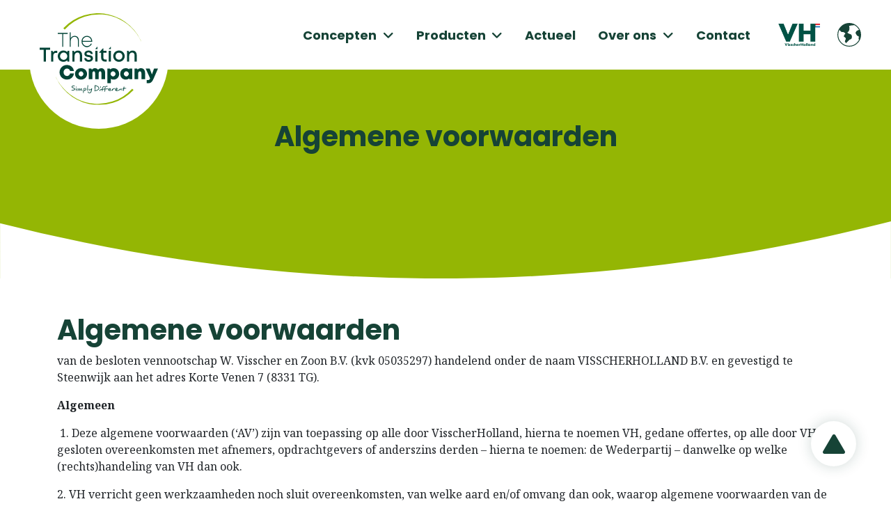

--- FILE ---
content_type: text/html; charset=UTF-8
request_url: https://www.thetransitioncompany.eu/nl/algemene-voorwaarden
body_size: 4609
content:
<!DOCTYPE html>
<html lang="en">
    <head>

        <meta charset="UTF-8">
<meta http-equiv="X-UA-Compatible" content="IE=edge">
<meta name="viewport" content="width=device-width, initial-scale=1.0">


<title>Algemene voorwaarden</title>
<link rel="canonical" href="https://www.thetransitioncompany.eu/algemene-voorwaarden">
<meta name="robots" content="index,follow" />
<meta property="og:type" content="website" />
<meta property="og:title" content="Algemene voorwaarden" />
<meta name="twitter:card" content="summary_large_image">
<meta name="twitter:title" content="Algemene voorwaarden">

<!-- Vendors -->
<link href="https://cdn.jsdelivr.net/npm/bootstrap@5.1.3/dist/css/bootstrap.min.css" rel="stylesheet" integrity="sha384-1BmE4kWBq78iYhFldvKuhfTAU6auU8tT94WrHftjDbrCEXSU1oBoqyl2QvZ6jIW3" crossorigin="anonymous">
<link rel="preconnect" href="https://fonts.googleapis.com">
<link rel="preconnect" href="https://fonts.gstatic.com" crossorigin>
<link href="https://fonts.googleapis.com/css2?family=Noto+Serif:ital,wght@0,400;0,700;1,400;1,700&family=Poppins:ital,wght@0,400;0,700;1,400;1,700&display=swap" rel="stylesheet">
<script src="https://kit.fontawesome.com/989f85f348.js" crossorigin="anonymous"></script>
<link rel="stylesheet" type="text/css" href="https://cdn.jsdelivr.net/npm/slick-carousel@1.8.1/slick/slick.css"/>
<link rel="stylesheet" href="https://cdn.jsdelivr.net/npm/@fancyapps/ui@4.0/dist/fancybox.css" />

<!-- Stylesheets -->
<link rel="stylesheet" href="https://www.thetransitioncompany.eu/themes/thetransitioncompany/assets/css/styles.css?v=1769119374">

<!-- Scripts -->

<!-- Google Tag Manager -->
<script>(function(w,d,s,l,i){w[l]=w[l]||[];w[l].push({'gtm.start':
new Date().getTime(),event:'gtm.js'});var f=d.getElementsByTagName(s)[0],
j=d.createElement(s),dl=l!='dataLayer'?'&l='+l:'';j.async=true;j.src=
'https://www.googletagmanager.com/gtm.js?id='+i+dl;f.parentNode.insertBefore(j,f);
})(window,document,'script','dataLayer','GTM-P8X5K6GW');</script>
<!-- End Google Tag Manager -->
    </head>

    <body>

        <!-- Google Tag Manager (noscript) -->
        <noscript><iframe src=https://www.googletagmanager.com/ns.html?id=GTM-P8X5K6GW
        height="0" width="0" style="display:none;visibility:hidden"></iframe></noscript>
        <!-- End Google Tag Manager (noscript) -->

        <div id="preloader">
    <div class="preload-container">
      <img src="https://www.thetransitioncompany.eu/themes/thetransitioncompany/assets/img/logo.svg" alt="Laden">
    </div>
</div>
        <div class="page-wrapper">

            <header class="header-default">
    <div class="container-fluid">
        <div class="row d-flex justify-content-between">
            <div class="col-auto">
                <div class="row">
                    <div class="col-auto">
                        <div class="logo">
                            <a href="https://www.thetransitioncompany.eu/nl">
                                <img src="https://www.thetransitioncompany.eu/themes/thetransitioncompany/assets/img/logo.svg" alt="TheTransitionCompany">
                            </a>
                        </div>
                    </div>
                </div>
            </div>
            <div class="col-auto">
                <div class="row d-flex align-items-center">
                    <div class="col-auto order-3 order-lg-0">
                        <div class="mobile-navigation d-flex d-lg-none">
                            <div class="hamburger">
                                <span></span>
                                <span></span>
                                <span></span>
                            </div>
                        </div>
                        <div class="desktop-navigation d-none d-lg-flex">
                            <nav>
                                    <ul class="list-unstyled">
        

    <li role="presentation" class="nav-item dropdown  ">
                                    <a class="nav-link dropdown-toggle" role="button" id="dropdown" data-bs-toggle="dropdown" aria-haspopup="true" aria-expanded="false" href="https://www.thetransitioncompany.eu/nl/concepten" >
                    Concepten
                </a>

                <div class="dropdown-menu" aria-labelledby="dropdown">
                    <div class="dropdown-menu-items">
                        <ul class="dropdown-menu-items-list list-unstyled">

    <li role="presentation" class="nav-item   ">
                                    <a class="nav-link" href="/concepten/droogstand" >
                    Droogstand
                </a>
                        </li>

    <li role="presentation" class="nav-item   ">
                                    <a class="nav-link" href="/concepten/opstart" >
                    Opstart
                </a>
                        </li>

    <li role="presentation" class="nav-item   ">
                                    <a class="nav-link" href="/concepten/voerefficientie" >
                    Voerefficiëntie
                </a>
                        </li>
</ul>
                    </div>
                </div>
                        </li>

    <li role="presentation" class="nav-item dropdown  ">
                                    <a class="nav-link dropdown-toggle" role="button" id="dropdown" data-bs-toggle="dropdown" aria-haspopup="true" aria-expanded="false" href="https://www.thetransitioncompany.eu/nl/producten" >
                    Producten
                </a>

                <div class="dropdown-menu" aria-labelledby="dropdown">
                    <div class="dropdown-menu-items">
                        <ul class="dropdown-menu-items-list list-unstyled">

    <li role="presentation" class="nav-item   ">
                                    <a class="nav-link" href="/producten/happycowdry" >
                    HappyCowDry
                </a>
                        </li>

    <li role="presentation" class="nav-item   ">
                                    <a class="nav-link" href="/producten/protivity" >
                    Protivity
                </a>
                        </li>

    <li role="presentation" class="nav-item   ">
                                    <a class="nav-link" href="/producten/glupower" >
                    GluPower
                </a>
                        </li>

    <li role="presentation" class="nav-item   ">
                                    <a class="nav-link" href="/producten/digestart-fa" >
                    DigeStart FA
                </a>
                        </li>

    <li role="presentation" class="nav-item   ">
                                    <a class="nav-link" href="/nl/producten/phycura" >
                    PhyCura
                </a>
                        </li>

    <li role="presentation" class="nav-item   ">
                                    <a class="nav-link" href="/producten/digemax" >
                    DigeMax
                </a>
                        </li>

    <li role="presentation" class="nav-item   ">
                                    <a class="nav-link" href="/nl/producten/ultrasorb" >
                    UltraSorb
                </a>
                        </li>
</ul>
                    </div>
                </div>
                        </li>

    <li role="presentation" class="nav-item   ">
                                    <a class="nav-link" href="https://www.thetransitioncompany.eu/nl/actueel" >
                    Actueel
                </a>
                        </li>

    <li role="presentation" class="nav-item dropdown  ">
                                    <a class="nav-link dropdown-toggle" role="button" id="dropdown" data-bs-toggle="dropdown" aria-haspopup="true" aria-expanded="false" href="https://www.thetransitioncompany.eu/nl/over-ons" >
                    Over ons
                </a>

                <div class="dropdown-menu" aria-labelledby="dropdown">
                    <div class="dropdown-menu-items">
                        <ul class="dropdown-menu-items-list list-unstyled">

    <li role="presentation" class="nav-item   ">
                                    <a class="nav-link" href="https://www.thetransitioncompany.eu/nl/over-ons/ons-verhaal" >
                    Ons verhaal
                </a>
                        </li>

    <li role="presentation" class="nav-item   ">
                                    <a class="nav-link" href="https://www.thetransitioncompany.eu/nl/over-ons/kernwaarden" >
                    Kernwaarden
                </a>
                        </li>

    <li role="presentation" class="nav-item   ">
                                    <a class="nav-link" href="https://www.thetransitioncompany.eu/nl/over-ons/duurzaamheid" >
                    Duurzaamheid
                </a>
                        </li>

    <li role="presentation" class="nav-item   ">
                                    <a class="nav-link" href="https://www.thetransitioncompany.eu/nl/historie" >
                    Historie
                </a>
                        </li>

    <li role="presentation" class="nav-item   ">
                                    <a class="nav-link" href="https://www.thetransitioncompany.eu/nl/gastspreker" >
                    Gastspreker
                </a>
                        </li>

    <li role="presentation" class="nav-item   ">
                                    <a class="nav-link" href="https://www.thetransitioncompany.eu/nl/partners" >
                    Partners
                </a>
                        </li>

    <li role="presentation" class="nav-item   ">
                                    <a class="nav-link" href="https://www.thetransitioncompany.eu/nl/over-ons/vacatures" >
                    Vacatures
                </a>
                        </li>

    <li role="presentation" class="nav-item   ">
                                    <a class="nav-link" href="https://www.thetransitioncompany.eu/nl/certificaten" >
                    Certificaten
                </a>
                        </li>
</ul>
                    </div>
                </div>
                        </li>

    <li role="presentation" class="nav-item   ">
                                    <a class="nav-link" href="https://www.thetransitioncompany.eu/nl/contact" >
                    Contact
                </a>
                        </li>
    </ul>
                            </nav>
                        </div>
                    </div>
                    <div class="col-auto d-none d-xxl-flex">
                        <div class="search">
                                                        <form action="?q=" method="get">
                                <div class="ss-search-form">
                                    <div class="ss-search-form__input input-group">
                                        <input class="form-control form-unstyled" name="q" type="text" placeholder="Zoeken" 
                                               value=""
                                               autocomplete="off"
                                               
                                                                                        >
                                        <div class="input-group-append">
                                            <button class="btn btn-unstyled ss-search-form__submit" type="submit">
                                                <i class="fa-solid fa-magnifying-glass"></i>
                                            </button>
                                        </div>
                                    </div>
                                    <div class="ss-search-form__results" id="autocomplete-results"></div>
                                </div>
                            </form>
                        </div>
                    </div>
                    <div class="col-auto">
                        <div class="main-site">
                                                            <a href="https://www.visscherholland.com/" target="_blank" rel="nofollow">
                                    <img src="https://www.thetransitioncompany.eu/storage/app/media/dev/VH-nl.png" alt="Visscher Holland">
                                </a>
                                                    </div>
                    </div>
                    <div class="col-auto">
                        <div class="language-switch dropdown">
                            <button class="btn btn-unstyled dropdown-toggle" type="button" id="dropdownMenuButton" data-bs-toggle="dropdown" aria-haspopup="true" aria-expanded="false">
                                <img src="https://www.thetransitioncompany.eu/themes/thetransitioncompany/assets/img/globe.svg" alt="Taal">
                            </button>
                            <ul class="dropdown-menu" aria-labelledby="dropdownMenuButton">
                                                                    <li>
                                        <a href="https://www.thetransitioncompany.eu/nl/algemene-voorwaarden" class="dropdown-item selected">Nederlands</a>
                                    </li>
                                                                    <li>
                                        <a href="https://www.thetransitioncompany.eu/en/terms-conditions" class="dropdown-item ">English</a>
                                    </li>
                                                                    <li>
                                        <a href="https://www.thetransitioncompany.eu/de/geschaftsbedingungen" class="dropdown-item ">Deutsch</a>
                                    </li>
                                                                    <li>
                                        <a href="https://www.thetransitioncompany.eu/dk/generelle-betingelser" class="dropdown-item ">Dansk</a>
                                    </li>
                                                            </ul>
                        </div>
                    </div>
                </div>
            </div>
        </div>
    </div>
</header>
            <div class="menu-overlay">
    <div class="container">
        <div class="row">
            <div class="col-12">
                <div class="menu-overlay-navigation">
                        <ul class="list-unstyled">
        

    <li role="presentation" class="nav-item dropdown  ">
                                    <a class="nav-link dropdown-toggle" role="button" id="dropdown" data-bs-toggle="dropdown" aria-haspopup="true" aria-expanded="false" href="https://www.thetransitioncompany.eu/nl/concepten" >
                    Concepten
                </a>

                <div class="dropdown-menu" aria-labelledby="dropdown">
                    <div class="dropdown-menu-items">
                        <ul class="dropdown-menu-items-list list-unstyled">

    <li role="presentation" class="nav-item   ">
                                    <a class="nav-link" href="/concepten/droogstand" >
                    Droogstand
                </a>
                        </li>

    <li role="presentation" class="nav-item   ">
                                    <a class="nav-link" href="/concepten/opstart" >
                    Opstart
                </a>
                        </li>

    <li role="presentation" class="nav-item   ">
                                    <a class="nav-link" href="/concepten/voerefficientie" >
                    Voerefficiëntie
                </a>
                        </li>
</ul>
                    </div>
                </div>
                        </li>

    <li role="presentation" class="nav-item dropdown  ">
                                    <a class="nav-link dropdown-toggle" role="button" id="dropdown" data-bs-toggle="dropdown" aria-haspopup="true" aria-expanded="false" href="https://www.thetransitioncompany.eu/nl/producten" >
                    Producten
                </a>

                <div class="dropdown-menu" aria-labelledby="dropdown">
                    <div class="dropdown-menu-items">
                        <ul class="dropdown-menu-items-list list-unstyled">

    <li role="presentation" class="nav-item   ">
                                    <a class="nav-link" href="/producten/happycowdry" >
                    HappyCowDry
                </a>
                        </li>

    <li role="presentation" class="nav-item   ">
                                    <a class="nav-link" href="/producten/protivity" >
                    Protivity
                </a>
                        </li>

    <li role="presentation" class="nav-item   ">
                                    <a class="nav-link" href="/producten/glupower" >
                    GluPower
                </a>
                        </li>

    <li role="presentation" class="nav-item   ">
                                    <a class="nav-link" href="/producten/digestart-fa" >
                    DigeStart FA
                </a>
                        </li>

    <li role="presentation" class="nav-item   ">
                                    <a class="nav-link" href="/nl/producten/phycura" >
                    PhyCura
                </a>
                        </li>

    <li role="presentation" class="nav-item   ">
                                    <a class="nav-link" href="/producten/digemax" >
                    DigeMax
                </a>
                        </li>

    <li role="presentation" class="nav-item   ">
                                    <a class="nav-link" href="/nl/producten/ultrasorb" >
                    UltraSorb
                </a>
                        </li>
</ul>
                    </div>
                </div>
                        </li>

    <li role="presentation" class="nav-item   ">
                                    <a class="nav-link" href="https://www.thetransitioncompany.eu/nl/actueel" >
                    Actueel
                </a>
                        </li>

    <li role="presentation" class="nav-item dropdown  ">
                                    <a class="nav-link dropdown-toggle" role="button" id="dropdown" data-bs-toggle="dropdown" aria-haspopup="true" aria-expanded="false" href="https://www.thetransitioncompany.eu/nl/over-ons" >
                    Over ons
                </a>

                <div class="dropdown-menu" aria-labelledby="dropdown">
                    <div class="dropdown-menu-items">
                        <ul class="dropdown-menu-items-list list-unstyled">

    <li role="presentation" class="nav-item   ">
                                    <a class="nav-link" href="https://www.thetransitioncompany.eu/nl/over-ons/ons-verhaal" >
                    Ons verhaal
                </a>
                        </li>

    <li role="presentation" class="nav-item   ">
                                    <a class="nav-link" href="https://www.thetransitioncompany.eu/nl/over-ons/kernwaarden" >
                    Kernwaarden
                </a>
                        </li>

    <li role="presentation" class="nav-item   ">
                                    <a class="nav-link" href="https://www.thetransitioncompany.eu/nl/over-ons/duurzaamheid" >
                    Duurzaamheid
                </a>
                        </li>

    <li role="presentation" class="nav-item   ">
                                    <a class="nav-link" href="https://www.thetransitioncompany.eu/nl/historie" >
                    Historie
                </a>
                        </li>

    <li role="presentation" class="nav-item   ">
                                    <a class="nav-link" href="https://www.thetransitioncompany.eu/nl/gastspreker" >
                    Gastspreker
                </a>
                        </li>

    <li role="presentation" class="nav-item   ">
                                    <a class="nav-link" href="https://www.thetransitioncompany.eu/nl/partners" >
                    Partners
                </a>
                        </li>

    <li role="presentation" class="nav-item   ">
                                    <a class="nav-link" href="https://www.thetransitioncompany.eu/nl/over-ons/vacatures" >
                    Vacatures
                </a>
                        </li>

    <li role="presentation" class="nav-item   ">
                                    <a class="nav-link" href="https://www.thetransitioncompany.eu/nl/certificaten" >
                    Certificaten
                </a>
                        </li>
</ul>
                    </div>
                </div>
                        </li>

    <li role="presentation" class="nav-item   ">
                                    <a class="nav-link" href="https://www.thetransitioncompany.eu/nl/contact" >
                    Contact
                </a>
                        </li>
    </ul>
                </div>
            </div>
        </div>
    </div>
</div>
            <section class="hero hero-text">
                <div class="container">
                    <div class="row">
                        <div class="col-12">
                            <div class="text">
                                <h1>Algemene voorwaarden</h1>
                            </div>
                        </div>
                    </div>
                </div>
            </section>

            <section class="content-text">
                <div class="container">
                    <div class="row">
                        <div class="col-12">
                            <div class="content-text">
                                <h1><strong>Algemene voorwaarden</strong></h1>

<p>van de besloten vennootschap W. Visscher en Zoon B.V. (kvk 05035297) handelend onder de naam VISSCHERHOLLAND B.V. en gevestigd te Steenwijk aan het adres Korte Venen 7 (8331 TG).</p>

<p><strong>Algemeen</strong></p>

<p>&nbsp;1. Deze algemene voorwaarden (‘AV’) zijn van toepassing op alle door VisscherHolland, hierna te noemen VH, gedane offertes, op alle door VH gesloten overeenkomsten met afnemers, opdrachtgevers of anderszins derden – hierna te noemen: de Wederpartij – danwelke op welke (rechts)handeling van VH dan ook.&nbsp;</p>

<p>2. VH verricht geen werkzaamheden noch sluit overeenkomsten, van welke aard en/of omvang dan ook, waarop algemene voorwaarden van de Wederpartij van toepassing zijn. Dergelijke voorwaarden worden steeds van de hand gewezen.</p>

<p>3. Indien en voor zover door een Wederpartij gesteld wordt dat in een voorkomend geval van de AV afwijkende afspraken gemaakt zijn, dient de Wederpartij daarvan desgevraagd bewijs te leveren hetgeen slechts schriftelijk (waaronder tevens, ook verder in de AV, wordt verstaan per e-mail) mogelijk is. De Wederpartij dient zich te realiseren dat slechts de directie van VH bevoegd is afspraken te maken die afwijken van de AV. &nbsp;
	<br>
	<br><strong>Totstandkoming overeenkomst&nbsp;</strong></p>

<p>4. Alle offertes zijn steeds vrijblijvend, tenzij anders schriftelijk is overeengekomen&nbsp;</p>

<p>5. Mondelinge (waaronder telefonische) afspraken alsmede toezeggingen van medewerkers van VH binden VH slechts indien zij door VH schriftelijk zijn bevestigd. Het bepaalde in art. 3 blijft onverkort van toepassing.&nbsp;</p>

<p>6. Een overeenkomst tussen VH en de Wederpartij komt eerst tot stand nadat 1) een offerte door de Wederpartij is geaccepteerd, 2) de Wederpartij op daartoe gebruikelijke werkwijze bij VH een bestelling heeft gedaan, 3) met de aanvang van nakoming van met de Wederpartij gemaakte afspraken door VH aanvang is gemaakt.</p>

<p><a href="https://www.visscherholland.com/assets/Uploads/20190801-Algemene-Voorwaarden-VH.pdf">Klik hier om de complete algemene voorwaarden te downloaden.</a></p>                            </div>
                        </div>
                    </div>
                </div>
            </section>

            

            <footer class="footer-default">
    <div class="footer-main">
        <div class="container">
            <div class="row">
                <div class="col-12 col-sm-6 col-lg-3">
                    <div class="footer-column">
                        <div class="footer-title">Contact</div>
                        <div class="footer-content">
                            <address><a href="https://g.page/thetransitioncompany?share" target="_blank">TheTransitionCompany<br/>
                            Korte Venen 7<br/>
                            8331 TG Steenwijk</a></address>
                            <ul class="list-unstyled contact-list">
                                <li>
                                    <a href="tel:31521513042">
                                        <i class="fa-solid fa-mobile-screen-button"></i>0521 - 513 042
                                    </a>
                                </li>
                                <li>
                                    <a href="mailto:info@thetransitioncompany.eu">
                                        <i class="fa-regular fa-envelope"></i>info@thetransitioncompany.eu
                                    </a>
                                </li>
                            </ul>
                        </div>
                    </div>
                </div>
                <div class="col-12 col-sm-6 col-lg-3">
                    <div class="footer-column">
                        <div class="footer-title">Volg ons online</div>
                        <div class="footer-content">
                            <ul class="list-unstyled social-list">
                                <li>
                                    <a href="https://www.facebook.com/TheTransitionCompany" target="_blank">
                                        <i class="fa-brands fa-facebook-f"></i>
                                    </a>
                                </li>
                                <li>
                                    <a href="https://www.linkedin.com/company/thetransitioncompany/" target="_blank">
                                        <i class="fa-brands fa-linkedin-in"></i>
                                    </a>
                                </li>
                                <li>
                                    <a href="https://www.youtube.com/channel/UCc8-EISU15Xf4ZquzdVLvdA" target="_blank">
                                        <i class="fa-brands fa-youtube"></i>
                                    </a>
                                </li>
                                <li>
                                    <a href="https://open.spotify.com/show/1ZRL8bVbURYLQlOUED4tb2?si=6b17a7c9443d480b" target="_blank">
                                        <i class="fa-brands fa-spotify"></i>
                                    </a>
                                </li>
                            </ul>
                        </div>
                    </div>
                </div>
                <div class="col-12 col-sm-4 col-lg-2">
                    <div class="footer-column">
                        <div class="footer-content">
                            <div class="footer-nav">
                                <nav>
                                        <ul>
                    <li role="presentation" class="  ">
                            <a href="https://www.thetransitioncompany.eu/nl/concepten" >
                    Concepten
                </a>
            
                            <ul>            <li role="presentation" class="  ">
                            <a href="/concepten/droogstand" >
                    Droogstand
                </a>
            
                    </li>
                <li role="presentation" class="  ">
                            <a href="/concepten/opstart" >
                    Opstart
                </a>
            
                    </li>
                <li role="presentation" class="  ">
                            <a href="/concepten/voerefficiëntie" >
                    Voerefficiëntie
                </a>
            
                    </li>
    </ul>
                    </li>
                <li role="presentation" class="  ">
                            <a href="https://www.thetransitioncompany.eu/nl/actueel" >
                    Actueel
                </a>
            
                    </li>
                <li role="presentation" class="  ">
                            <a href="https://www.thetransitioncompany.eu/nl/over-ons" >
                    Over ons
                </a>
            
                            <ul>            <li role="presentation" class="  ">
                            <a href="/over-ons/ons-verhaal" >
                    Ons verhaal
                </a>
            
                    </li>
                <li role="presentation" class="  ">
                            <a href="/over-ons/kernwaarden" >
                    Kernwaarden
                </a>
            
                    </li>
                <li role="presentation" class="  ">
                            <a href="/over-ons/duurzaamheid" >
                    Duurzaamheid
                </a>
            
                    </li>
                <li role="presentation" class="  ">
                            <a href="/over-ons/vacatures" >
                    Vacatures
                </a>
            
                    </li>
    </ul>
                    </li>
        </ul>
                                </nav>
                            </div>
                        </div>
                    </div>
                </div>
                <div class="col-12 col-sm-4 col-lg-2">
                    <div class="footer-column">
                        <div class="footer-content">
                            <div class="footer-nav">
                                <nav>
                                        <ul>
                    <li role="presentation" class="  ">
                            <a href="https://www.thetransitioncompany.eu/nl/producten" >
                    Producten
                </a>
            
                            <ul>            <li role="presentation" class="  ">
                            <a href="https://www.thetransitioncompany.eu/nl/producten/protivity" >
                    Protivity
                </a>
            
                    </li>
                <li role="presentation" class="  ">
                            <a href="https://www.thetransitioncompany.eu/nl/producten/glupower" >
                    GluNergy
                </a>
            
                    </li>
                <li role="presentation" class="  ">
                            <a href="https://www.thetransitioncompany.eu/nl/producten/happycowdry" >
                    HappyCowDry
                </a>
            
                    </li>
                <li role="presentation" class="  ">
                            <a href="https://www.thetransitioncompany.eu/nl/producten/megaferm" >
                    MegaFerm
                </a>
            
                    </li>
                <li role="presentation" class="  ">
                            <a href="https://www.thetransitioncompany.eu/nl/producten/cholitarget" >
                    CholiTarget
                </a>
            
                    </li>
                <li role="presentation" class="  ">
                            <a href="https://www.thetransitioncompany.eu/nl/producten/agron-rood" >
                    PhyCura
                </a>
            
                    </li>
                <li role="presentation" class="  ">
                            <a href="https://www.thetransitioncompany.eu/nl/producten/ultrasorb" >
                    UltraSorb
                </a>
            
                    </li>
    </ul>
                    </li>
        </ul>
                                </nav>
                            </div>
                        </div>
                    </div>
                </div>
                <div class="col-12 col-sm-4 col-lg-2">
                    <div class="footer-column">
                        <div class="footer-content">
                            <div class="footer-nav">
                                <nav>
                                        <ul>
                    <li role="presentation" class="  ">
                            <a href="/nl/contact" >
                    Contact
                </a>
            
                    </li>
                <li role="presentation" class="active  ">
                            <a href="/nl/algemene-voorwaarden" >
                    Algemene voorwaarden
                </a>
            
                    </li>
                <li role="presentation" class="  ">
                            <a href="/nl/privacyverklaring" >
                    Privacyverklaring
                </a>
            
                    </li>
                <li role="presentation" class="  ">
                            <a href="/nl/cookies" >
                    Cookies
                </a>
            
                    </li>
                <li role="presentation" class="  ">
                            <a href="/nl/disclaimer" >
                    Disclaimer
                </a>
            
                    </li>
                <li role="presentation" class="  ">
                            <a href="/certificaten" >
                    Certificaten
                </a>
            
                    </li>
        </ul>
                                </nav>
                            </div>
                        </div>
                    </div>
                </div>
            </div>
        </div>
    </div>
</footer>
            <div class="scroll-up-button" id="scrollUpButton">
    <span>
        <i class="fa-solid fa-triangle"></i>
    </span>
</div>
        </div>

        <!-- Footer scripts -->
<script src="https://code.jquery.com/jquery-3.6.0.min.js" integrity="sha256-/xUj+3OJU5yExlq6GSYGSHk7tPXikynS7ogEvDej/m4=" crossorigin="anonymous"></script>
<script src="https://cdn.jsdelivr.net/npm/bootstrap@5.1.3/dist/js/bootstrap.bundle.min.js" integrity="sha384-ka7Sk0Gln4gmtz2MlQnikT1wXgYsOg+OMhuP+IlRH9sENBO0LRn5q+8nbTov4+1p" crossorigin="anonymous"></script>
<script type="text/javascript" src="https://cdn.jsdelivr.net/npm/slick-carousel@1.8.1/slick/slick.min.js"></script>
<script src="https://cdn.jsdelivr.net/npm/@fancyapps/ui@4.0/dist/fancybox.umd.js"></script>


<script src="/modules/system/assets/js/framework-extras.js"></script>
<link rel="stylesheet" property="stylesheet" href="/modules/system/assets/css/framework-extras.css">


<script type="text/javascript" src="https://www.thetransitioncompany.eu/themes/thetransitioncompany/assets/js/script.js"></script>
<script type="text/javascript" src="https://www.thetransitioncompany.eu/themes/thetransitioncompany/assets/js/load-more.js"></script>
<script src="https://www.thetransitioncompany.eu/combine/2b59d74ff7751decd6e56a0bf5873f38-1745418398"></script>

<script>
    //after window is loaded completely 
    window.onload = function(){
        //hide the preloader
        document.querySelector("#preloader").style.display = "none";
    }
</script>
    </body>
</html>

--- FILE ---
content_type: text/css
request_url: https://www.thetransitioncompany.eu/themes/thetransitioncompany/assets/css/styles.css?v=1769119374
body_size: 4532
content:
body {
    font-family: 'Noto Serif', serif;
    background-color: #FFF;
}
a {
    cursor: pointer;
    color: inherit;
}
h1, h2, h3, h4, h5, h6 {
    font-family: 'Poppins', sans-serif;
    font-weight: 700;
    color: #164336;
    overflow-wrap: anywhere;
}
.page-tag {
    background-color: #94B604;
    padding: 6px 30px;
    font-size: 24px;
    font-family: 'Poppins', sans-serif;
    font-weight: 700;
    color: #FFF;
    border-radius: 5px;
    width: auto;
    display: inline-flex;
    margin-bottom: 30px;
    text-transform: uppercase;
}
.mark, mark {
    padding: 0.2em;
    background-color: #E6F2D7;
}

/* Buttons */

.btn {
    border-radius: 5px;
    padding: 10px 30px;
}
.btn::after {
    content: '\f105';
    font-family: 'Font Awesome 6 Pro';
    border: none;
    vertical-align: 0;
    margin-left: 10px;
}
.btn.btn-icon i {
    margin-right: 1em;
}
.btn.btn-icon::after {
    display: none;
}
.btn-primary {
    background-color: #94B604;
    border-color: #94B604;
    color: #FFF;
}
.btn-primary:hover {
    background-color: #164336;
    border-color: #164336;
}
.btn-secondary {
    background-color: #164336;
    border-color: #164336;
    color: #FFF;
}
.btn-secondary:hover {
    background-color: #164336;
    border-color: #164336;
}
.btn-light {
    background-color: #FFF;
    border-color: #FFF;
    color: #164336;
}
.btn-unstyled::after {
    display: none;
}
a:focus, button:focus, .btn:focus {
    outline: none;
    box-shadow: none;
}

/* Pagination */

.page-item.active .page-link {
    background-color: #94B604;
    border-color: #94B604;
}
.page-item .page-link {
    color: #94B604;
}

/* Lists */


ul.list-contact li a {
    text-decoration: none;
}
ul.list-contact li a i {
    width: 20px;
}



/* Forms */

.form-row {
    margin-top: 10px;
    margin-bottom: 10px;
}
.contact-form.contact-page {
    background: #94B604;
    box-shadow: 0px 0px 20px #16433633;
    padding: 30px 30px;
    margin: 30px 0px;
}

/* Layout */

section {
    padding: 50px 0px;
}

/* Content text */

.content-text h3 {
    font-family: 'Noto Serif', serif;
    font-size: 18px;
    margin-top: 30px;
}
.content-text img {
    min-width: 100%;
    margin: 10px 0px;
}
.content-text iframe {
    min-width: 100%;
    margin: 10px 0px;
    max-width: 100%;
}
.content-text blockquote {
    background: #94B604;
    box-shadow: 0px 0px 20px #16433633;
    padding: 30px 60px;
    font-size: 20px;
    font-style: italic;
    color: #FFF;
    margin: 40px 0px;
}

.content-text h1 {
    display: flex;
    align-items: center;
}
.content-text h1 .image-label {
    margin-left: 10px;
}
.content-text h1 .image-label img {
    width: auto;
    height: auto;
    max-width: 60px;
    max-height: 60px;
    min-width: 0px;
    margin: 0;
}



/* Cards */

.card-white-shadow {
    background-color: #FFF;
    padding: 40px;
    box-shadow: 0px 0px 20px #16433633;
    margin: 30px 0px;
}
.card-green-shadow {
    background-color: #94B604;
    padding: 40px;
    box-shadow: 0px 0px 20px #16433633;
    margin: 30px 0px;
}

/* Preloader */

#preloader {
  position: fixed;
  left: 0;
  top: 0;
  z-index: 9999;
  width: 100%;
  height: 100%;
  overflow: visible;
  background-color: #FFF;
}
#preloader .preload-container {
  width: 100px;
  height: 100px;
  margin: 100px auto;
  margin-top: calc(100vh / 2 - 50px);
}
#preloader .preload-container img {
  -webkit-animation:spin 2s linear infinite;
  -moz-animation:spin 2s linear infinite;
  animation:spin 2s linear infinite;
  width: 100%;
}
@-moz-keyframes spin {
  100% {
      -moz-transform: rotate(360deg);
 }
}
@-webkit-keyframes spin {
  100% {
      -webkit-transform: rotate(360deg);
 }
}
@keyframes spin {
  100% {
      -webkit-transform: rotate(360deg);
      transform:rotate(360deg);
 }
}

/* Header default */

.header-default {
    position: absolute;
    left: 0;
    top: 0;
    right: 0;
    background-color: #FFF;
    min-height: 100px;
    display: flex;
    align-items: center;
    z-index: 999;
}
.header-default .logo {
    position: relative;
}
.header-default .logo a {
    position: absolute;
    top: 100%;
    transform: translateY(0%);
    background: #FFF;
    padding: 15px;
    border-radius: 50%;
    height: 140px;
    width: 140px;
    display: flex;
    align-items: center;
    justify-content: center;
    margin-top: -37px;
}
.header-default .logo a img {
    width: 100%;
}
.header-default .mobile-navigation {
    position: relative;
}
.header-default .mobile-navigation .hamburger {
    width: 50px;
    height: 50px;
    position: relative;
    right: 0px;
    cursor: pointer;
    background: #94B604;
    border-radius: 3px;
    padding: 5px;
}
.header-default .mobile-navigation .hamburger span {
    height: 2px;
    left: 10px;
    right: 10px;
    border-radius: 20px;
    background: #FFF;
    display: block;
    position: absolute;
    transition: all 250ms ease-in-out
}
.header-default .mobile-navigation .hamburger span:first-child {
    top: 15px
}
.header-default .mobile-navigation .hamburger span:nth-child(2) {
    top: 50%;
    transform: translateY(-50%)
}
.header-default .mobile-navigation .hamburger span:last-child {
    bottom: 15px;  
}
.header-default .mobile-navigation .hamburger.open span:nth-child(2) {
    width: 0px;
    opacity: 0
}
.header-default .mobile-navigation .hamburger.open span:first-child {
    top: 50%;
    transform: translateY(-50%) rotate(-45deg)
}
.header-default .mobile-navigation .hamburger.open span:last-child {
    top: 50%;
    transform: translateY(-50%) rotate(45deg);
}
.header-default .desktop-navigation nav > ul {
    display: flex;
    flex-direction: row;
    gap: 20px;
    margin-bottom: 0px;
}
.header-default .desktop-navigation nav ul li a {
    color: #164336;
    font-family: 'Poppins', sans-serif;
    font-weight: 700;
    font-size: 18px;
}
.header-default .desktop-navigation nav ul li .dropdown-toggle::after {
    content: '\f107';
    font-family: 'Font Awesome 6 Pro';
    border: none;
    vertical-align: 0;
}
.header-default .desktop-navigation nav ul li .dropdown-menu {
    flex-direction: column;
    border-radius: 0px;
    border: none;
    min-width: 12rem;
    box-shadow: 2px 15px 20px #16433633;
}
.header-default .desktop-navigation nav ul li .dropdown-menu li a {
    font-weight: 400;
}
.header-default .search form .input-group {
    border: 1px solid #164336;
    border-radius: 3px;
}
.header-default .search form .input-group .btn i {
    color:#164336;
}
.header-default .search form .input-group input:focus {
    outline: none;
    box-shadow: none;
}
.header-default .search form .input-group input {
    border: none;
}
.header-default .search form .input-group .btn {
    border: none;
    padding: 10px 20px;
}
.header-default .main-site a img {
    max-width: 60px;
    max-height: 40px;
    width: 100%;
    height: 100%;
}
.header-default .language-switch .btn {
    padding: 10px 0px;
}
.header-default .language-switch .dropdown-item.selected {
    color: #94B604;
}
.header-default .language-switch ul.dropdown-menu {
    right: 0;
}

@media screen and (min-width: 550px) {
    .header-default .logo a {
        height: 200px;
        width: 200px;
    }
}

/* Menu overlay */

.menu-overlay .menu-overlay-navigation {
    margin-top: 200px;
}
.menu-overlay .menu-overlay-navigation ul li {
    border-bottom: 1px solid #E6F2D7;
}
.menu-overlay .menu-overlay-navigation ul li a {
    color: #164336;
    font-family: 'Noto Serif', serif;
    font-size: inherit;
    font-weight: 600;
    padding: 15px 30px;
}
.menu-overlay .menu-overlay-navigation ul li .dropdown-menu.show {
    position: relative!important;
    top: 0;
    transform: none!important;
    border: none;
    padding-left: 30px;
}
.menu-overlay .menu-overlay-navigation ul li .dropdown-menu ul li {
    border-bottom: none;
}
.menu-overlay .menu-overlay-navigation ul li .dropdown-menu ul li a {
    font-weight: 400;
    padding: 10px 20px;
}

/* Search autocomplete */

.ss-search-form {
    position: relative;
}
.ss-search-form__results {
    position: absolute;
    left: 0;
    right: 0;
    width: 100%;
    background: #FFF;
    box-shadow: 2px 15px 20px #16433633;
    z-index: 999;
    /* display: grid;
    grid-template-columns: 1fr;
    gap: 10px; */
}
.ss-search-form__results hr {
    display: none;
}
.ss-search-form__results .ss-autocomplete-result {
    border-bottom: 1px solid #E6F2D7;
    padding: 15px 30px;
}
.ss-search-form__results .ss-autocomplete-result .ss-autocomplete-result__content .ss-autocomplete-result__title {
    font-family: 'Noto Serif', serif;
    font-size: inherit;
    font-weight: 600;
    margin-bottom: 0px;
}
.ss-search-form__results .ss-autocomplete-result .ss-autocomplete-result__content .ss-autocomplete-result__title a {
    color: #164336;
    text-decoration: none;
}
.ss-search-form__results .ss-autocomplete-result .ss-autocomplete-result__content .ss-autocomplete-result__title span.ss-autocomplete-result__badge {
    color: #94B604;
    font-weight: 400;
}
.ss-search-form__results .ss-show-all-results {
    padding: 15px 30px;
}
.ss-search-form__results .ss-show-all-results a {
    border-radius: 5px;
    padding: 10px 30px;
    background-color: #94B604;
    border-color: #94B604;
    color: #FFF;
    text-decoration: none;
    text-align: center;
    display: block;
}
.ss-search-form__results .ss-no-results {
    padding: 15px 30px;
}

/* Menu overlay */

.menu-overlay {
    display: none;
    visibility: hidden;
    position: fixed;
    top: 0px;
    right: 0px;
    bottom: 0px;
    left: 0px;
    background: #FFF;
    opacity: 0;
    transition: opacity .60s,visibility .60s,height .60s;
    z-index: 99;
    overflow-x: hidden;
    overflow-y: scroll;
}
.menu-overlay.open {
    display: block;
    opacity: 1;
    visibility: visible;
    height: 100%;
}

/* Hero: video */

.hero.hero-video {
    position: relative;
    overflow: hidden;
    padding: 0px;
    min-height: 400px;
}
.hero.hero-video video {
    position: absolute;
    left: 0;
    right: 0;
    top: 0;
    bottom: 0;
    width: 100vw;
    height: auto;
    min-width: 100%;
    min-height: 100%;
    object-fit: cover;
    z-index: -1;
}

/* Hero: slider */

.hero.hero-slider {
    position: relative;
    overflow: hidden;
    padding: 0px;
}
.hero.hero-slider::after {
    content: "";
    position: absolute;
    left: 0;
    right: 0;
    bottom: -1px;
    width: 100%;
    height: 125px;
    display: block;
    background-image: url('../img/wave-inside-white.svg');
    background-repeat: no-repeat;
    background-position: bottom;
    background-size: 100%;
    z-index: 0;
} 
.hero.hero-slider .hero-slider-images .hero-slider-image {
    height: 400px;
}
.hero.hero-slider .hero-slider-images .hero-slider-image img {
    width: 100%;
    height: 100%;
    object-fit: cover;
    object-position: center;
}

/* Hero Text */

.hero.hero-text {
    position: relative;
    overflow: hidden;
    padding: 0px;
    background-color: #94B604;
    min-height: 400px;
    display: flex;
    align-items: center;
    justify-content: center;
}
.hero.hero-text::after {
    content: "";
    position: absolute;
    left: 0;
    right: 0;
    bottom: -1px;
    width: 100%;
    height: 125px;
    display: block;
    background-image: url('../img/wave-inside-white.svg');
    background-repeat: no-repeat;
    background-position: bottom;
    background-size: 100%;
    z-index: 0;
} 
.hero.hero-text .text {
    display: flex;
    align-items: center;
    flex-direction: column;
    justify-content: center;
    gap: 30px;
}
.hero.hero-text .text h1 {
    text-align: center;
}
.hero.hero-text .text h1 span {
    color: #FFF;
}

/* Content text form */
.content-text-form .content-video {
    margin-top: 20px;
}
.content-text-form .content-video .video-container {
  position: relative;
  padding-bottom: 56.25%; /* 16:9 */
  height: 0;
}
.content-text-form .content-video .video-container iframe {
  position: absolute;
  top: 0;
  left: 0;
  width: 100%;
  height: 100%;
}
.content-text-form .content-downloads {
    margin-top: 40px;
}
.content-text-form .content-team-members {
    display: flex;
    flex-direction: column;
    gap: 20px;
    justify-content: flex-start;
}
.content-text-form .content-team-members .content-team-members-list {
    display: flex;
    flex-direction: row;
    gap: 20px;
} 
.content-text-form .content-team-members .content-team-members-list .content-team-members-item {
    margin: 20px 0px;
}
.content-text-form .content-team-members .content-team-members-list .content-team-members-item img {
    width: 100%;
    max-width: 135px;
}
.content-text-form .content-team-members .btn {
    align-self: center;
}

/* Content text certificates */

.content-certificates {
   margin: 30px 0px;
}
.content-certificates .content-certificates-list {
    display: grid;
    grid-template-columns: 1fr 1fr;
    gap: 20px;
}
.content-certificates .content-certificates-list .content-certificates-item a {
    text-decoration: none;
}
.content-certificates .content-certificates-list .content-certificates-item a .icon {
    display: flex;
    align-self: center;
    justify-content: center;
}
.content-certificates .content-certificates-list .content-certificates-item a .icon img {
    max-width: 120px;
    margin: 0 auto;
}
.content-certificates .content-certificates-list .content-certificates-item a .content {
    display: flex;
    align-self: center;
    justify-content: center;
    padding: 15px 0px;
    text-align: center;
}
.content-certificates .content-certificates-list .content-certificates-item a .content .title {
    font-family: 'Poppins', sans-serif;
    font-weight: 700;
    color: #164336;
}

/* Search results */

.search-results .ss-result .ss-result__content .ss-result__title {
    font-family: 'Noto Serif', serif;
    font-size: inherit;
    font-weight: 600;
}
.search-results .ss-result .ss-result__content .ss-result__title a {
    color: #164336;
    text-decoration: none;
}
.search-results .ss-result .ss-result__content .ss-result__title .ss-result__badge  {   
    color: #94B604;
    font-weight: 400;
}

/* Downloads Cards */

.downloads-cards {
    display: grid;
    grid-template-columns: 1fr;
    margin-top: 20px;
}
.downloads-cards .downloads-card {
    background-color: #FFF;
    box-shadow: 0px 0px 20px #16433633;
}
.downloads-cards .downloads-card a  {
    text-decoration: none;
    display: grid;
    grid-template-columns: 100px auto;
    align-items: center;
    gap: 20px;
    cursor: pointer;
}
.downloads-cards .downloads-card a:hover {
    color: inherit;
}
.downloads-cards .downloads-card a .image {
    aspect-ratio: 1;
    width: 100%;
    display: flex;
    align-items: center;
    justify-content: center;
}
.downloads-cards .downloads-card a .image img {
    width: 100%;
    height: 100%;
    object-fit: cover;
}
.downloads-cards .downloads-card a .image i {
    font-size: 2em;
    color: #94B604;
}
.downloads-cards .downloads-card a .content .title {
    font-family: 'Poppins', sans-serif;
    font-weight: 700;
    color: #164336;
    font-size: 18px;
    padding: 5px 20px 5px 0px;
}

@media screen and (min-width: 768px) {
    .downloads-cards {
        grid-template-columns: 1fr 1fr;
    }      
}

/* Concept Cards */

.concept-cards {
    background: #94B604;
    position: relative;
    padding-bottom: 80px;
}
.concept-cards::before {
    content: "";
    position: absolute;
    left: 0;
    right: 0;
    top: -124px;
    width: 100%;
    height: 125px;
    display: block;
    background-image: url('../img/wave-inside-green.svg');
    background-repeat: no-repeat;
    background-position: bottom;
    background-size: 100%;
    z-index: -1;
} 
.concept-cards::after {
    content: "";
    position: absolute;
    left: 0;
    right: 0;
    bottom: -1px;
    width: 100%;
    height: 125px;
    display: block;
    background-image: url('../img/wave-inside-light-green.svg');
    background-repeat: no-repeat;
    background-position: bottom;
    background-size: 100%;
    z-index: 1;
}
.concept-cards .concept-card {
    position: relative;
    z-index: 5;
} 
.concept-cards .concept-card a {
    display: flex;
    flex-direction: column;
    justify-content: center;
    align-items: center;
    text-decoration: none;
    color: inherit;
}
.concept-cards .concept-card a .icon img {
    width: 100%;
    max-width: 120px;
}
.concept-cards .concept-card a .title {
    color: #164336;
    font-family: 'Poppins', sans-serif;
    font-weight: 700;
    margin-top: .5em;
}

/* Latest blog cards */

.latest-blog-cards {
    background: #E6F2D7;
    position: relative;
    padding: 0px;
}
.latest-blog-cards::after {
    content: "";
    position: absolute;
    left: 0;
    right: 0;
    bottom: -1px;
    width: 100%;
    height: 125px;
    display: block;
    background-image: url('../img/wave-inside-white.svg');
    background-repeat: no-repeat;
    background-position: bottom;
    background-size: 100%;
    z-index: 0;
} 
.latest-blog-cards .latest-blog-card {
    margin: 30px 0px;
    background: #FFF;
    box-shadow: 0px 0px 20px #16433633;
    display: grid;
    grid-template-columns: 100%;
    position: relative;
    z-index: 2;
    transform: translateY(100px);
}
.latest-blog-cards .latest-blog-card .content {
    padding: 40px;
    display: flex;
    flex-direction: column;
    align-items: flex-start;
    gap: 15px;
}
.latest-blog-cards .latest-blog-card .content .btn {
    align-self: center;
}
.latest-blog-cards .latest-blog-card .image {
    position: relative;
}
.latest-blog-cards .latest-blog-card .image img {
    object-fit: cover;
    height: 100%;
    width: 100%;
}
.latest-blog-cards .latest-blog-card .image .card-badge {
    position: absolute;
    top: 50px;
    right: 0px;
    background: #94B604;
    padding: 10px 30px;
    font-size: 20px;
    color: #FFF;
    font-family: 'Poppins', sans-serif;
    font-weight: 700;
    border-radius: 3px 0px 0px 3px;
}

/* Latest blog cards */

.content-image-cards {
    position: relative;
    padding-top: 0px;
}
.content-image-cards .content-image-card {
    margin: 30px 0px;
    background: #FFF;
    box-shadow: 0px 0px 20px #16433633;
    display: grid;
    grid-template-columns: 100%;
    position: relative;
    z-index: 2;
}
.content-image-cards .content-image-card .content {
    padding: 40px;
    display: flex;
    flex-direction: column;
    align-items: flex-start;
    gap: 15px;
}
.content-image-cards .content-image-card .content .btn {
    align-self: center;
}
.content-image-cards .content-image-card .image {
    position: relative;
}
.content-image-cards .content-image-card .image img {
    object-fit: cover;
    height: 100%;
    width: 100%;
}


/* Featured Image Content Cards */

.featured-image-content-cards {
    padding-top: 100px;
}
.featured-image-content-cards .featured-image-content-card {
    margin: 0px;
    height: 100%;
    background: #FFF;
    box-shadow: 0px 0px 20px #16433633;
}
.featured-image-content-cards .featured-image-content-card.card-light {
    background-color: #FFF;
}
.featured-image-content-cards .featured-image-content-card.card-green {
    background-color: #94B604;
}

.featured-image-content-cards .featured-image-content-card a {
    text-decoration: none;
    color: inherit;
}
.featured-image-content-cards .featured-image-content-card a .image {
    position: relative;
}
.featured-image-content-cards .featured-image-content-card a .image img {
    width: 100%;
}
.featured-image-content-cards .featured-image-content-card a .image .card-badge {
    position: absolute;
    top: 30px;
    right: 0px;
    background: #94B604;
    padding: 10px 30px;
    font-size: 20px;
    color: #FFF;
    font-family: 'Poppins', sans-serif;
    font-weight: 700;
    border-radius: 3px 0px 0px 3px;
}
.featured-image-content-cards .featured-image-content-card a .content {
    padding: 40px;
    display: flex;
    flex-direction: column;
    gap: 20px;
}
.featured-image-content-cards .featured-image-content-card a .content .btn {
    align-self: center;
}

/* Videos overview */

.videos-overview .videos-overview-items {
    display: grid;
    grid-template-columns: 1fr;
    gap: 40px;
}
.videos-overview .videos-overview-items .videos-overview-item  .frame .iframe-container {
    position: relative;
    width: 100%;
    padding-top: 56.25%; /* 16:9 Aspect Ratio (divide 9 by 16 = 0.5625) */
    height: 0;
    overflow: hidden;
}
.videos-overview .videos-overview-items .videos-overview-item .frame .iframe-container iframe {
    position: absolute;
    top: 0;
    left: 0;
    width: 100%;
    height: 100%;
    border: 0;
}
.videos-overview .videos-overview-items .videos-overview-item .content {
    text-align: center;
    padding: 20px;
}


/* Products overview */

.products-overview .products-overview-items {
    display: grid;
    grid-template-columns: 1fr;
    gap: 40px;
}

/* Related products overview */

.related-products h2 {
    margin-bottom: 50px;
}
.related-products .related-products-items {
    display: grid;
    grid-template-columns: 1fr;
    gap: 40px;
}


/* Product card */

.product-card {
    background-color: #FFF;
    box-shadow: 0px 0px 20px #16433633;
}
.product-card a {
    text-decoration: none;
}
.product-card a .image {
    padding: 20px;
}
.product-card a .image img {
    width: 100%;
}
.product-card a .content {
    background: #94B604;
    padding: 20px 10px;
}
.product-card a .content .title {
    font-family: 'Poppins', sans-serif;
    font-weight: 700;
    color: #FFF;
    text-align: center;
    font-size: 24px;
}

/* Team members overview */

.team-members-overview {
    padding-top: 0px;
}
.team-members-overview .team-member-card {
    margin: 40px 0px 100px 0px;
    background: #94B604;
    box-shadow: 0px 0px 20px #16433633;
    display: grid;
    grid-template-columns: 100%;
    position: relative;
    z-index: 2;
}
.team-members-overview .team-member-card .image img {
    width: 100%;
}
.team-members-overview .team-member-card .content {
    position: relative;
}
.team-members-overview .team-member-card .content .text {
    padding: 30px;
    display: flex;
    flex-direction: column;
    gap: 20px;
    width: calc(100%);
    color: #FFF;
}
.team-members-overview .team-member-card .content .text h3 {
}
.team-members-overview .team-member-card .content .text ul.list-details {
    font-size: 1.2em;
    line-height: 2em;
}
.team-members-overview .team-member-card .content .text ul.list-contact {
    font-size: 1.2em;
    line-height: 2em;
}
.team-members-overview .team-member-card .content .text ul.list-contact li a {
    color: #FFF;
    text-decoration: none;
    font-size: 15px;
}
.team-members-overview .team-member-card .content .text .btn {
    align-self: center;
}
/* Blog overview latest blog */

.blog-overview-latest-blog {
    padding: 0px;
}
.blog-overview-latest-blog .latest-blog-card {
    margin: 0px;
    background: #FFF;
    box-shadow: 0px 0px 20px #16433633;
    display: grid;
    grid-template-columns: 100%;
    position: relative;
    z-index: 2;
}
.blog-overview-latest-blog .latest-blog-card .content {
    padding: 40px;
    display: flex;
    flex-direction: column;
    align-items: flex-start;
    gap: 15px;
}
.blog-overview-latest-blog .latest-blog-card .content .btn {
    align-self: center;
}
.blog-overview-latest-blog .latest-blog-card .image {
    position: relative;
}
.blog-overview-latest-blog .latest-blog-card .image img {
    object-fit: cover;
    height: 100%;
    width: 100%;
}
.blog-overview-latest-blog .latest-blog-card .image .card-badge {
    position: absolute;
    top: 50px;
    right: 0px;
    background: #94B604;
    padding: 10px 30px;
    font-size: 20px;
    color: #FFF;
    font-family: 'Poppins', sans-serif;
    font-weight: 700;
    border-radius: 3px 0px 0px 3px;
}


/* Blog overview cards */

.blog-overview-cards {
    position: relative;
}
.blog-overview-cards .blog-overview-filter .filter-group label {
    background: #94B604;
    padding: 10px 30px;
    border-radius: 30px;
}
.blog-overview-cards .blog-overview-filter .filter-group label {
    display: inline-block;
    background-color: #94B604; 
    color: #fff;
    padding: 10px 30px;
    border-radius: 30px;
    cursor: pointer;
    margin: 5px;
    font-weight: 500;
    transition: background-color 0.3s ease;
    user-select: none;
}

.blog-overview-cards .blog-overview-filter .filter-group input[type="radio"] {
    display: none;
}
.blog-overview-cards .blog-overview-filter .filter-group input[type="radio"]:checked + label,
.blog-overview-cards .blog-overview-filter .filter-group label:has(input[type="radio"]:checked) {
    background-color: #164336;
}

.blog-overview-cards .blog-overview-card {
    margin: 0px;
    background: #FFF;
    box-shadow: 0px 0px 20px #16433633;
    display: grid;
    grid-template-columns: 100%;
    position: relative;
    z-index: 2;
    height: 100%;
}
.blog-overview-cards .blog-overview-card a {
    color: inherit;
    text-decoration: none;
}
.blog-overview-cards .blog-overview-card a .content {
    padding: 40px;
    display: flex;
    flex-direction: column;
    align-items: flex-start;
    gap: 15px;
}
.blog-overview-cards .blog-overview-card a .content .btn {
    align-self: center;
}
.blog-overview-cards .blog-overview-card a .image {
    position: relative;
}
.blog-overview-cards .blog-overview-card a .image img {
    object-fit: cover;
    height: 100%;
    width: 100%;
}
.blog-overview-cards .blog-overview-card a .image .card-badge {
    position: absolute;
    top: 30px;
    right: 0px;
    background: #94B604;
    padding: 10px 30px;
    font-size: 20px;
    color: #FFF;
    font-family: 'Poppins', sans-serif;
    font-weight: 700;
    border-radius: 3px 0px 0px 3px;
}

.blog-overview-cards-item {
    margin: 15px 0px;
}

/* Concepts overview */

.featured-image-content-cards.concepts-overview {
    padding-top: 0px;
}


/* Jobs Overview */

.jobs-overview {
    display: grid;
    grid-template-columns: 1fr;
    gap: 20px;
    margin: 30px 0px;
}
.jobs-overview .jobs-overview-item {
    background: #FFF;
    box-shadow: 0px 0px 20px #16433633;
    padding: 40px;
}
.jobs-overview .jobs-overview-item a {
    text-decoration: none;
    display: flex;
    flex-direction: column;
    align-items: flex-start;
    gap: 10px;
}
.jobs-overview .jobs-overview-item a:hover {
    color: inherit
}

/* Footer Default */

.footer-default {
    background-color: #164336;
    position: relative;
    margin-top: 150px;
}
.footer-default::before {
    content: "";
    position: absolute;
    left: 0;
    right: 0;
    top: -124px;
    width: 100%;
    height: 125px;
    display: block;
    background-image: url('../img/wave-inside-dark-green.svg');
    background-repeat: no-repeat;
    background-position: bottom;
    background-size: 100%;
    z-index: -1;
} 
.footer-default .footer-main .footer-column {
    padding: 30px 0px;
}
.footer-default .footer-main .footer-column .footer-title {
    font-family: 'Poppins', sans-serif;
    font-weight: 700;
    color: #FFF;
    font-size: 22px;
    margin-bottom: .5em;
}
.footer-default .footer-main .footer-column .footer-content address {
    color: #FFF;
    display: flex;
    font-style: italic;
}
.footer-default .footer-main .footer-column .footer-content address::before {
    content: '\f3c5';
    font-family: 'Font Awesome 6 Pro';
    margin-right: 1em;
    font-style: normal;
}
.footer-default .footer-main .footer-column .footer-content address a {
    text-decoration: none;
}
.footer-default .footer-main .footer-column .footer-content address a:hover {
    color: inherit
}
.footer-default .footer-main .footer-column .footer-content ul.contact-list {
    color: #FFf;
    line-height: 2em;
}
.footer-default .footer-main .footer-column .footer-content ul.contact-list li a {
    color: #FFF;
    text-decoration: none;
    font-style: italic;
}
.footer-default .footer-main .footer-column .footer-content ul.contact-list li a i {
    margin-right: 1em;
}
.footer-default .footer-main .footer-column .footer-content ul.social-list {
    display: flex;
    flex-direction: row;
    gap: 15px;
}
.footer-default .footer-main .footer-column .footer-content ul.social-list li {
    background-color: #FFF;
    border-radius: 5px;
    width: 40px;
    height: 40px;
    display: flex;
    align-items: center;
    justify-content: center;
}
.footer-default .footer-main .footer-column .footer-content ul.social-list li a {
    display: flex;
    justify-content: center;
    align-items: center;
    text-decoration: none;
}
.footer-default .footer-main .footer-column .footer-content ul.social-list li a i {
    color: #164336;
    font-size: 1.5em;
}
.footer-default .footer-main .footer-column .footer-content .footer-nav nav ul {
    list-style: none;
    margin: 0;
    padding: 0;
    line-height: 2em;
}
.footer-default .footer-main .footer-column .footer-content .footer-nav nav ul li a {
    font-weight: bold;
    color: #FFF;
    text-decoration: none;
}
.footer-default .footer-main .footer-column .footer-content .footer-nav nav ul li ul li a {
    font-weight: normal;
    font-style: italic;
}

/* Scroll Up Button */

.scroll-up-button {
    position: fixed;
    right: 50px;
    bottom: 50px;
    background-color: #FFF;
    width: 65px;
    height: 65px;
    border-radius: 50%;
    box-shadow: 0px 0px 20px rgba(22,67,54,.2);
    z-index: 99;
}
.scroll-up-button span {
    display: flex;
    align-items: center;
    justify-content: center;
    height: 100%;
    width: 100%;
    text-decoration: none;
}
.scroll-up-button span i {
    color: #164336;
    font-size: 2em;
}


/* Sticky Contact */

.sticky-contact {
    position: fixed;
    bottom: 30%;
    right: 30px;
    background: #FFF;
    box-shadow: 0px 0px 20px rgb(0 0 0 / 10%);
    z-index: 999;
    max-width: 500px;
}
.sticky-contact .close {
    position: absolute;
    right: 15px;
    border-radius: 50%;
    top: 15px;
    background: #94B604;
    width: 30px;
    height: 30px;
    align-items: center;
    display: flex;
    justify-content: center;
    cursor: pointer;
    border: none;
}
.sticky-contact .close i {
    color: #FFF;
}
.sticky-contact .sticky-contact-content {
    padding: 15px 60px 15px 15px;
    display: grid;
    grid-template-columns: 120px auto;
    gap: 30px;
}
.sticky-contact .sticky-contact-content .image img {
    border-radius: 50%;
    width: 100%;
    border: 3px solid #164336;
}
.sticky-contact .sticky-contact-content .text .name {
     font-family: 'Poppins', sans-serif;
    font-weight: 700;
    color: #164336;
    font-size: 22px;
}
.sticky-contact .sticky-contact-content .text .job {
    margin: 0px 0px 5px 0px;
    color: #164336;
    font-size: .8em;
    font-style: italic;
}
.sticky-contact .sticky-contact-content .text .description {
    margin-bottom: 10px;
}

/* Enormail forms */

.form-control.c-enormail-webform__field {
    margin: 10px 0px;
    padding: 10px 20px;
}
.btn.c-enormail-webform__button {
    background-color: #94B604;
    border-color: #94B604;
    color: #FFF;
    margin: 10px 0px;
}
.btn.c-enormail-webform__button:hover {
    background-color: #164336;
    border-color: #164336;
}

@media (min-width: 576px) {

}

@media (min-width: 768px) {
    .related-products .related-products-items {
        grid-template-columns: 50% 50%;
    }
}

@media (min-width: 992px) {

    .latest-blog-cards .latest-blog-card {
        grid-template-columns: 50% 50%;
    }
    .content-image-cards .content-image-card {
        grid-template-columns: 50% 50%;
    }
    .team-members-overview .team-member-card {
        grid-template-columns: 50% 50%;
    }
    .videos-overview .videos-overview-items {
        grid-template-columns: 1fr 1fr;
    }
    .products-overview .products-overview-items {
        grid-template-columns: 1fr 1fr 1fr;
    }
    .related-products .related-products-items {
        grid-template-columns: 1fr 1fr 1fr;
    }
    .blog-overview-latest-blog .latest-blog-card {
        grid-template-columns: 50% 50%;
    }

}

@media (min-width: 1200px) {


    .header-default {
        padding: 0px 30px;
    }

    .concept-cards .concept-card a .title {
        font-size: 28px;
    }

    .content-certificates .content-certificates-list {
        grid-template-columns: 1fr 1fr 1fr;
    }

    .team-members-overview .team-member-card:nth-child(even) .content {
        order: 1;
    }
    .team-members-overview .team-member-card:nth-child(even) .image {
        order: 2;
    }

    .team-members-overview .team-member-card .content .text {
        padding: 40px;
        width: calc(100%);
    }
    .team-members-overview .team-member-card .content .text h3 {
        max-width: 100%;
    }
    .team-members-overview .team-member-card .content .text ul.list-details { 
        max-width: 100%;
    }
    .team-members-overview .team-member-card .content .text ul.list-contact li a {
        font-size: inherit;
    }
    .videos-overview .videos-overview-items {
        grid-template-columns: 1fr 1fr 1fr;
    }
    .products-overview .products-overview-items {
        grid-template-columns: 1fr 1fr 1fr 1fr;
    }
    .related-products .related-products-items {
        grid-template-columns: 1fr 1fr 1fr 1fr;
    }

    .footer-default .footer-main {
        padding: 70px 0px 50px 0px;
    }
    .footer-default .footer-main .footer-column .footer-title {
        font-size: 28px;
    }


}

@media (min-width: 1400px) {

    .page-wrapper {
        padding-top: 140px;
    }

    .header-default {
        padding: 0px 60px;
        min-height: 140px;
    }
    .header-default .logo a {
        height: 200px;
        width: 200px;
        margin-top: -50px;
    }

    .hero.hero-video {
        min-height: 600px;
    }
  
}

@media (min-width: 1600px) {
    .header-default .logo a {
        height: 275px;
        width: 275px;
        margin-top: -62px;
    }
}

--- FILE ---
content_type: image/svg+xml
request_url: https://www.thetransitioncompany.eu/themes/thetransitioncompany/assets/img/logo.svg
body_size: 6705
content:
<svg id="Group_129" data-name="Group 129" xmlns="http://www.w3.org/2000/svg" xmlns:xlink="http://www.w3.org/1999/xlink" width="232.68" height="179.559" viewBox="0 0 232.68 179.559">
  <defs>
    <clipPath id="clip-path">
      <rect id="Rectangle_38" data-name="Rectangle 38" width="232.68" height="179.559" fill="none"/>
    </clipPath>
  </defs>
  <g id="Group_64" data-name="Group 64" clip-path="url(#clip-path)">
    <path id="Path_50" data-name="Path 50" d="M70.69,167.6q-.864,0-.863-.585a.613.613,0,0,1,.148-.388.55.55,0,0,1,.432-.2,1.369,1.369,0,0,0,.148.009c.069,0,.12,0,.154,0A11.059,11.059,0,0,0,73.646,166q2.035-.607,2.049-1.548,0-.458-.759-.787c-.137-.06-.319-.136-.542-.229s-.5-.2-.818-.319-.66-.257-1.028-.409-.763-.322-1.189-.507a2,2,0,0,1-1.4-1.8,2.4,2.4,0,0,1,1.6-2.166,6.589,6.589,0,0,1,2.892-.632q1.746,0,1.746.751a.543.543,0,0,1-.039.2.847.847,0,0,1-.1.187.533.533,0,0,1-.438.2.48.48,0,0,1-.214-.046,2.688,2.688,0,0,0-.96-.135,5.117,5.117,0,0,0-.962.1,7.033,7.033,0,0,0-1.009.278,2.379,2.379,0,0,0-.943.563,1.032,1.032,0,0,0-.287.706q0,.516,1.01.96c.452.179.928.37,1.431.566s1.041.413,1.617.645q1.687.669,1.682,1.815a2.106,2.106,0,0,1-.767,1.714,6.354,6.354,0,0,1-2.2,1.031,12.988,12.988,0,0,1-1.662.351,11.618,11.618,0,0,1-1.661.119" transform="translate(-7.166 -16.173)" fill="#004336"/>
    <path id="Path_51" data-name="Path 51" d="M79.9,168.272a.511.511,0,0,1-.566-.587l.065-3.473q.005-.567.592-.555a.51.51,0,0,1,.566.58l-.064,3.473a.511.511,0,0,1-.593.562m.155-6.483a.509.509,0,0,1-.547-.6,2.336,2.336,0,0,1,.019-.439v.007c.06-.4.258-.592.593-.592a.508.508,0,0,1,.547.4s.008.011.013.044a.9.9,0,0,1,.006.129v.261a.392.392,0,0,1-.006.081c0,.025,0,.054,0,.083s0,.062-.009.1a.5.5,0,0,1-.612.534" transform="translate(-8.142 -16.436)" fill="#004336"/>
    <path id="Path_52" data-name="Path 52" d="M97.017,167.5a8.375,8.375,0,0,0-.4,2.294q-.1,1.049-.19,1.705a7.281,7.281,0,0,1-.173.942.526.526,0,0,1-.455.415.655.655,0,0,1-.232-.01.594.594,0,0,1-.371-.251.487.487,0,0,1-.083-.215.521.521,0,0,1,.029-.258,6.665,6.665,0,0,0,.139-.751q.069-.5.136-1.272c.046-.54.094-1,.147-1.384s.106-.691.16-.923q.275-1.146.852-1.395a1.048,1.048,0,0,1,.275-.079,1.782,1.782,0,0,1,1.149.4,1.833,1.833,0,0,0,.99.421c.3-.042.587-.352.858-.927a1.623,1.623,0,0,0,.157-.921,1.032,1.032,0,0,0-.508-.787,2,2,0,0,0-2.806,1.09.537.537,0,0,1-.428.334.615.615,0,0,1-.439-.109.535.535,0,0,1-.24-.375.611.611,0,0,1,.056-.339,3.036,3.036,0,0,1,2.371-1.934,2.96,2.96,0,0,1,2.239.426,2.215,2.215,0,0,1,.86,1.538,3.109,3.109,0,0,1-.377,1.992,2.048,2.048,0,0,1-1.516,1.117,2.383,2.383,0,0,1-1.57-.384,2.952,2.952,0,0,0-.257-.159c-.1-.06-.228-.127-.372-.2" transform="translate(-9.76 -16.739)" fill="#004336"/>
    <path id="Path_53" data-name="Path 53" d="M105.995,157.467c0,.146-.035.505-.106,1.08s-.176,1.366-.312,2.38a45.35,45.35,0,0,0-.464,4.871,6.005,6.005,0,0,0-.013.87.367.367,0,0,1,.142-.039.58.58,0,1,1,0,1.159q-1.315,0-1.314-1.4,0-.58.113-1.779t.337-3.04q.226-1.843.342-2.86t.116-1.237a.58.58,0,1,1,1.159,0" transform="translate(-10.665 -16.1)" fill="#004336"/>
    <path id="Path_54" data-name="Path 54" d="M112.278,166.2a5.41,5.41,0,0,1-3.48,1.482,1.516,1.516,0,0,1-1.32-.651,3.027,3.027,0,0,1-.444-1.771.58.58,0,0,1,1.16,0q0,1.263.6,1.263a4.354,4.354,0,0,0,2.733-1.211,7.58,7.58,0,0,0,1.211-1.243.692.692,0,0,1,.547-.322q.5,0,.5.6c0,.022,0,.045,0,.072s-.006.048-.01.07q-.466,3.189-.774,4.323A7.214,7.214,0,0,1,111,172.569a3.217,3.217,0,0,1-2.153.761,4.282,4.282,0,0,1-2.494-.8,2.591,2.591,0,0,1-1.268-1.747.552.552,0,0,1,.147-.485.62.62,0,0,1,.432-.167.517.517,0,0,1,.568.51q.07.483.863.992a3.267,3.267,0,0,0,1.752.535,2.12,2.12,0,0,0,1.4-.5q1.436-1.2,2.127-5.554Z" transform="translate(-10.783 -16.803)" fill="#004336"/>
    <path id="Path_55" data-name="Path 55" d="M129.394,162.986q0,2.383-3.311,3.988a13.961,13.961,0,0,1-2.809,1.018,15.75,15.75,0,0,1-2.925.432.651.651,0,0,1-.428-.145.563.563,0,0,1-.172-.415.519.519,0,0,1,.549-.6,13.9,13.9,0,0,0,2.718-.394,12.645,12.645,0,0,0,2.551-.933q2.667-1.315,2.667-2.951,0-1.5-1.971-2.866a15.473,15.473,0,0,0-4.5-1.992q-.109,3.589-.161,5.645t-.044,2.532a.514.514,0,0,1-.573.58.508.508,0,0,1-.587-.561v-.5c0-.468.007-1.027.019-1.674s.035-1.405.065-2.269q.027-.812.055-1.621c.019-.538.039-1.079.055-1.621q.039-1.236.039-1.274a.573.573,0,0,1,.573-.568.629.629,0,0,1,.149.02,21.239,21.239,0,0,1,2.847.912,15.26,15.26,0,0,1,2.357,1.189,7.391,7.391,0,0,1,2.121,1.911,3.679,3.679,0,0,1,.714,2.155" transform="translate(-12.289 -16.091)" fill="#004336"/>
    <path id="Path_56" data-name="Path 56" d="M141.038,169.354q.05-.65.121-1.656t.162-2.39q-1.147.1-2.148.2t-1.968.235l-.148,2.654a.511.511,0,0,1-.573.547.568.568,0,0,1-.413-.155.541.541,0,0,1-.167-.457l.135-2.416a8.964,8.964,0,0,0-3.511.979l-.18,1.03a.521.521,0,0,1-.562.477.589.589,0,0,1-.4-.147.51.51,0,0,1-.188-.413.436.436,0,0,1,0-.061c0-.019.006-.04.01-.061.06-.366.113-.651.158-.857a3.39,3.39,0,0,1,.1-.394,1.8,1.8,0,0,1,.927-.818,14.351,14.351,0,0,1,3.673-.966,6.65,6.65,0,0,1,1.03-3.686,3.771,3.771,0,0,1,3.287-1.585,7.116,7.116,0,0,1,.721.039.517.517,0,0,1,.515.573.6.6,0,0,1-.169.424.556.556,0,0,1-.483.155l-.286-.022c-.093-.006-.184-.01-.275-.01q-3,0-3.175,3.956.8-.1,1.829-.193t2.294-.18l.007-.225q.024-5.22,4.149-5.218c.128,0,.261,0,.4.009s.272.018.408.035a.518.518,0,0,1,.517.573.612.612,0,0,1-.046.239.572.572,0,0,1-.128.193.544.544,0,0,1-.2.127.585.585,0,0,1-.268.022,6.25,6.25,0,0,0-.669-.039,2.611,2.611,0,0,0-2.319,1.051,5.334,5.334,0,0,0-.678,3.009l-.006.147q.837-.051,1.946-.144t2.519-.229a.164.164,0,0,1,.051-.007h.051a.51.51,0,0,1,.409.178.613.613,0,0,1,.151.415.514.514,0,0,1-.5.568l-4.652.348q-.057.759-.128,1.8t-.162,2.4a.512.512,0,0,1-.579.547.592.592,0,0,1-.419-.162.535.535,0,0,1-.161-.444m-7.481-7.788a.518.518,0,0,1-.566.489.609.609,0,0,1-.409-.152.509.509,0,0,1-.178-.409v-.051a.207.207,0,0,1,.007-.051l.206-1.367a.505.505,0,0,1,.56-.489.589.589,0,0,1,.407.142.542.542,0,0,1,.188.419v.051a.2.2,0,0,1-.007.051Z" transform="translate(-13.463 -16.288)" fill="#004336"/>
    <path id="Path_57" data-name="Path 57" d="M151.721,167.386a2.961,2.961,0,0,0,1.29.232,14.12,14.12,0,0,0,3.518-.632.57.57,0,0,1,.18-.027.493.493,0,0,1,.225.053.605.605,0,0,1,.178.131.629.629,0,0,1,.116.191.642.642,0,0,1,.041.225.516.516,0,0,1-.425.541,14.99,14.99,0,0,1-3.859.65q-3.061,0-3.06-2.416A2.591,2.591,0,0,1,151.3,164a3.327,3.327,0,0,1,2.55-.464,1.523,1.523,0,0,1,1.373,1.585,1.844,1.844,0,0,1-.025.315q-.143,1.084-3.48,1.946m-.585-1.051c.184-.047.407-.109.669-.189s.568-.176.916-.286q1.312-.433,1.334-.581.1-.669-.844-.67a2.387,2.387,0,0,0-1.392.445,1.524,1.524,0,0,0-.734,1.281v.013Z" transform="translate(-15.385 -16.774)" fill="#004336"/>
    <path id="Path_58" data-name="Path 58" d="M159.954,165.1a5.011,5.011,0,0,1,3.492-1.585.547.547,0,0,1,.458.157.6.6,0,0,1,.167.43.521.521,0,0,1-.534.573,4.291,4.291,0,0,0-2.049.612,4.48,4.48,0,0,0-1.7,2.666.587.587,0,0,1-.581.5.513.513,0,0,1-.4-.18.639.639,0,0,1-.162-.509l.174-2.519a.583.583,0,0,1,1.134-.142" transform="translate(-16.28 -16.78)" fill="#004336"/>
    <path id="Path_59" data-name="Path 59" d="M167.584,167.49a2.463,2.463,0,0,0,1.082.2,10.523,10.523,0,0,0,3.621-.876.684.684,0,0,1,.245-.052.546.546,0,0,1,.239.052.558.558,0,0,1,.187.142.679.679,0,0,1,.122.206.641.641,0,0,1,.046.238.551.551,0,0,1-.387.547,11.724,11.724,0,0,1-4.072.966,3.108,3.108,0,0,1-2.312-.818l-.046.021a.849.849,0,0,1-.29.057c-.339,0-.509-.2-.509-.592a.632.632,0,0,1,.22-.521,4.317,4.317,0,0,1-.2-1.372,2.773,2.773,0,0,1,.851-2.139,2.568,2.568,0,0,1,1.823-.7,1.8,1.8,0,0,1,1.307.445,1.375,1.375,0,0,1,.4,1.037,2.385,2.385,0,0,1-.244,1.011,4.421,4.421,0,0,1-.812,1.153,6.4,6.4,0,0,1-1.27,1m-.747-.979a4.1,4.1,0,0,0,1.727-1.7,1.267,1.267,0,0,0,.148-.469c0-.181-.17-.271-.509-.271a1.38,1.38,0,0,0-.993.373,1.64,1.64,0,0,0-.457,1.244,3.456,3.456,0,0,0,.083.824" transform="translate(-16.985 -16.711)" fill="#004336"/>
    <path id="Path_60" data-name="Path 60" d="M175.649,165.854a5.793,5.793,0,0,1,1.43-1.037,2.664,2.664,0,0,1,1.153-.348q1.837,0,1.984,2.609a1.783,1.783,0,0,0,.091.5.6.6,0,0,1,.072.276.489.489,0,0,1-.052.22.649.649,0,0,1-.135.18.676.676,0,0,1-.194.122.577.577,0,0,1-.225.045.529.529,0,0,1-.5-.328,3.922,3.922,0,0,1-.179-.908,4.522,4.522,0,0,0-.213-1.051.679.679,0,0,0-.645-.508,2.246,2.246,0,0,0-1.049.469,5.087,5.087,0,0,0-1.56,1.637.646.646,0,0,1-.547.367q-.49,0-.521-.65l-.077-1.812a.551.551,0,0,1,.167-.447.6.6,0,0,1,.418-.158.512.512,0,0,1,.573.561Z" transform="translate(-17.905 -16.878)" fill="#004336"/>
    <path id="Path_61" data-name="Path 61" d="M182.789,167.839q.1-.49.228-1.357t.3-2.123l-.435.085c-.132.025-.249.048-.351.07a.518.518,0,0,1-.142.019.569.569,0,0,1-.252-.055.659.659,0,0,1-.2-.144.682.682,0,0,1-.128-.206.663.663,0,0,1-.044-.245.516.516,0,0,1,.476-.555c.074-.022.214-.051.419-.091s.481-.088.825-.147q.128-1,.2-1.634c.047-.422.079-.73.1-.924a.551.551,0,0,1,.6-.573.684.684,0,0,1,.252.046.571.571,0,0,1,.335.341.657.657,0,0,1,.032.277q-.02.258-.087.827t-.177,1.473c.554-.065,1.114-.118,1.682-.155s1.146-.062,1.738-.072a.572.572,0,0,1,.459.178.622.622,0,0,1,.167.435.539.539,0,0,1-.6.612,35.968,35.968,0,0,0-3.615.251q-.186,1.424-.331,2.39t-.249,1.508a.546.546,0,0,1-.587.5.648.648,0,0,1-.432-.154.536.536,0,0,1-.2-.439c0-.022,0-.044,0-.068a.534.534,0,0,1,.01-.066" transform="translate(-18.653 -16.415)" fill="#004336"/>
    <path id="Path_62" data-name="Path 62" d="M54.576,31.86l-2.712-2.519a93.963,93.963,0,0,1,88.573-27.1A92.893,92.893,0,0,1,208.423,63.8,91.614,91.614,0,0,0,93.533,6.731,90.634,90.634,0,0,0,54.576,31.86" transform="translate(-5.322 0)" fill="#94b604"/>
    <path id="Path_63" data-name="Path 63" d="M185.11,160.937l2.712,2.518a93.95,93.95,0,0,1-88.574,27.094A92.886,92.886,0,0,1,31.265,129a91.616,91.616,0,0,0,114.888,57.066,90.648,90.648,0,0,0,38.957-25.128" transform="translate(-3.208 -13.238)" fill="#94b604"/>
    <path id="Path_64" data-name="Path 64" d="M59.049,42.92v1.861H50.365V70.17H48.407V44.781H39.7V42.92Z" transform="translate(-4.074 -4.404)" fill="#004336"/>
    <path id="Path_65" data-name="Path 65" d="M75.706,48.6a7.7,7.7,0,0,1,5.986,2.413,9.325,9.325,0,0,1,2.2,6.537V70.031H82V57.945a8.161,8.161,0,0,0-1.777-5.587,6.259,6.259,0,0,0-4.95-2.014,7.061,7.061,0,0,0-5.244,2.27,7.517,7.517,0,0,0-2.2,5.426V70.031h-1.9V41.564h1.9V53.08A9.065,9.065,0,0,1,75.706,48.6" transform="translate(-6.765 -4.265)" fill="#004336"/>
    <path id="Path_66" data-name="Path 66" d="M112.728,60.25c0,.164-.013.412-.039.741H93.611a8.832,8.832,0,0,0,2.67,6.042,8.352,8.352,0,0,0,6.034,2.357,8.5,8.5,0,0,0,7.771-4.674H112.1a11.311,11.311,0,0,1-3.972,4.845,10.749,10.749,0,0,1-13.377-1.443,10.777,10.777,0,0,1-3.041-7.81A11.252,11.252,0,0,1,93.1,54.749a10.2,10.2,0,0,1,3.819-3.924,10.475,10.475,0,0,1,5.4-1.425,10.277,10.277,0,0,1,5.416,1.444,9.86,9.86,0,0,1,3.7,3.914,11.6,11.6,0,0,1,1.3,5.492M102.314,51.2a8.33,8.33,0,0,0-5.9,2.243,8.835,8.835,0,0,0-2.765,5.777h17.2a8.769,8.769,0,0,0-2.718-5.806,8.213,8.213,0,0,0-5.814-2.214" transform="translate(-9.411 -5.069)" fill="#004336"/>
    <path id="Path_67" data-name="Path 67" d="M20.428,75.012l.02,4.18h-8v23.07H7.981V79.192H0v-4.18Z" transform="translate(0 -7.698)" fill="#004336"/>
    <path id="Path_68" data-name="Path 68" d="M35.1,81.83h1.863v4.086h-2.28A5.151,5.151,0,0,0,30.67,87.4a6.258,6.258,0,0,0-1.349,4.35v11.213H25.008V81.945h2.926l.722,2.869A7.569,7.569,0,0,1,35.1,81.83" transform="translate(-2.566 -8.397)" fill="#004336"/>
    <path id="Path_69" data-name="Path 69" d="M58.84,81.879l3.326.019v21H58.687l-.417-2.547a10.154,10.154,0,0,1-3.4,2.27,10.932,10.932,0,0,1-4.218.808,11.056,11.056,0,0,1-5.587-1.434,10.3,10.3,0,0,1-3.934-3.972,11.851,11.851,0,0,1,0-11.268,10.284,10.284,0,0,1,3.934-3.943,11.589,11.589,0,0,1,9.843-.608,9.981,9.981,0,0,1,3.42,2.318ZM46.051,97.319a7.167,7.167,0,1,0-1.957-4.931,6.657,6.657,0,0,0,1.957,4.931" transform="translate(-4.074 -8.352)" fill="#004336"/>
    <path id="Path_70" data-name="Path 70" d="M82.711,81.428a7.372,7.372,0,0,1,5.815,2.451,9.289,9.289,0,0,1,2.165,6.386v12.655H86.378V91.139a6.687,6.687,0,0,0-1.226-4.352,4.4,4.4,0,0,0-3.6-1.482,5.175,5.175,0,0,0-4.057,1.8,6.646,6.646,0,0,0-1.587,4.57v11.25H71.594V81.9h3l.855,2.926a8.223,8.223,0,0,1,3.1-2.508,9.577,9.577,0,0,1,4.162-.893" transform="translate(-7.347 -8.356)" fill="#004336"/>
    <path id="Path_71" data-name="Path 71" d="M112.406,101.595a9.728,9.728,0,0,1-6.176,1.833,9.26,9.26,0,0,1-6.167-1.957,6.758,6.758,0,0,1-2.423-5.225h4.219a3.072,3.072,0,0,0,1.32,2.5,6.273,6.273,0,0,0,6.147.151,2.26,2.26,0,0,0,1.159-2,1.944,1.944,0,0,0-.275-1.027,2.407,2.407,0,0,0-.665-.731,4.122,4.122,0,0,0-1.1-.5,11.958,11.958,0,0,0-1.272-.342q-.561-.114-1.511-.285-.969-.171-1.539-.285t-1.482-.37a8.355,8.355,0,0,1-1.473-.542,9.656,9.656,0,0,1-1.226-.761A3.873,3.873,0,0,1,98.9,90.991a5.769,5.769,0,0,1-.627-1.416,6.277,6.277,0,0,1-.256-1.843,5.55,5.55,0,0,1,2.252-4.589,9.323,9.323,0,0,1,5.9-1.758,8.9,8.9,0,0,1,5.863,1.834,6.193,6.193,0,0,1,2.27,4.893h-4.086a2.778,2.778,0,0,0-1.14-2.27,6.114,6.114,0,0,0-5.834-.1A2.126,2.126,0,0,0,102.2,87.6a2.013,2.013,0,0,0,.153.808,1.493,1.493,0,0,0,.522.618,5.589,5.589,0,0,0,.7.437,4.462,4.462,0,0,0,.988.324c.437.1.794.179,1.073.237s.691.129,1.235.218a21.554,21.554,0,0,1,4.429,1.084,5.264,5.264,0,0,1,3.42,4.883c.013.153.02.317.02.494a5.905,5.905,0,0,1-2.338,4.893" transform="translate(-10.02 -8.352)" fill="#004336"/>
    <rect id="Rectangle_36" data-name="Rectangle 36" width="4.314" height="21.017" transform="translate(109.36 73.547)" fill="#004336"/>
    <path id="Path_72" data-name="Path 72" d="M142.576,98.5h2.394v3.914h-3.212a7.346,7.346,0,0,1-5.453-2,7.425,7.425,0,0,1-1.995-5.482V85.1h-3.763v-.836l7.315-7.772h.741v4.9h6.252V85.1h-6.213v9.483a3.546,3.546,0,0,0,3.933,3.914" transform="translate(-13.397 -7.85)" fill="#004336"/>
    <rect id="Rectangle_37" data-name="Rectangle 37" width="4.314" height="21.017" transform="translate(135.755 73.547)" fill="#004336"/>
    <path id="Path_73" data-name="Path 73" d="M178.179,101.994a12.2,12.2,0,0,1-11.477,0,10.5,10.5,0,0,1-4.028-3.952,11.614,11.614,0,0,1,0-11.288A10.425,10.425,0,0,1,166.7,82.81a12.261,12.261,0,0,1,11.477,0,10.407,10.407,0,0,1,4.028,3.954,11.6,11.6,0,0,1,0,11.278,10.508,10.508,0,0,1-4.028,3.952m-10.651-4.628a7.194,7.194,0,0,0,9.825,0,7.341,7.341,0,0,0,0-9.919,7.191,7.191,0,0,0-9.825,0,7.341,7.341,0,0,0,0,9.919" transform="translate(-16.543 -8.352)" fill="#004336"/>
    <path id="Path_74" data-name="Path 74" d="M202.481,81.428a7.372,7.372,0,0,1,5.815,2.451,9.289,9.289,0,0,1,2.165,6.386v12.655h-4.313V91.139a6.687,6.687,0,0,0-1.226-4.352,4.4,4.4,0,0,0-3.6-1.482,5.175,5.175,0,0,0-4.057,1.8,6.646,6.646,0,0,0-1.587,4.57v11.25h-4.314V81.9h3l.855,2.926a8.223,8.223,0,0,1,3.1-2.508,9.577,9.577,0,0,1,4.162-.893" transform="translate(-19.638 -8.356)" fill="#004336"/>
    <path id="Path_75" data-name="Path 75" d="M58.136,141.476a14.856,14.856,0,0,1-7.4-1.861,13.535,13.535,0,0,1-5.2-5.132,15.147,15.147,0,0,1,0-14.621,13.521,13.521,0,0,1,5.2-5.141,14.847,14.847,0,0,1,7.4-1.862,13.658,13.658,0,0,1,9.15,3.222,13.455,13.455,0,0,1,4.627,8.408h-7.6a6.8,6.8,0,0,0-2.357-3.362,6.116,6.116,0,0,0-3.8-1.255,6.221,6.221,0,0,0-4.789,2.071,7.458,7.458,0,0,0-1.9,5.245,7.363,7.363,0,0,0,1.9,5.207,6.246,6.246,0,0,0,4.789,2.051,6.011,6.011,0,0,0,3.923-1.358,6.618,6.618,0,0,0,2.233-3.64h7.677a13.606,13.606,0,0,1-13.853,12.028" transform="translate(-4.48 -11.582)" fill="#004336"/>
    <path id="Path_76" data-name="Path 76" d="M89.235,142.189a12.748,12.748,0,0,1-6.082-1.434,10.452,10.452,0,0,1-4.2-3.991,11.167,11.167,0,0,1-1.5-5.767,10.608,10.608,0,0,1,3.316-8.038,11.783,11.783,0,0,1,8.466-3.155A12.772,12.772,0,0,1,95.3,121.23a10.5,10.5,0,0,1,4.219,3.991,11.718,11.718,0,0,1,0,11.544,10.587,10.587,0,0,1-4.219,3.991,12.7,12.7,0,0,1-6.061,1.434m-3.259-7.81a4.718,4.718,0,0,0,6.528,0,5.115,5.115,0,0,0-.01-6.765,4.708,4.708,0,0,0-6.518,0,5.16,5.16,0,0,0,0,6.765" transform="translate(-7.948 -12.294)" fill="#004336"/>
    <path id="Path_77" data-name="Path 77" d="M132.179,119.867a6.849,6.849,0,0,1,5.426,2.366,8.935,8.935,0,0,1,2.061,6.091v13.187h-7.24V129.217q0-3.249-2.338-3.25-3,0-3,4.029v11.515h-7.05V129.217q0-3.249-2.319-3.25A2.662,2.662,0,0,0,115.466,127a4.875,4.875,0,0,0-.789,2.994v11.515h-7.24V120.5h5.093l1.027,2.261a8.4,8.4,0,0,1,2.755-2.12,7.69,7.69,0,0,1,3.382-.77,7.389,7.389,0,0,1,3.468.818,6.854,6.854,0,0,1,2.556,2.279,8.206,8.206,0,0,1,6.461-3.1" transform="translate(-11.025 -12.301)" fill="#004336"/>
    <path id="Path_78" data-name="Path 78" d="M160.434,119.8a10.642,10.642,0,0,1,7.924,3.145,10.987,10.987,0,0,1,3.1,8.047,11.869,11.869,0,0,1-1.406,5.8,10.045,10.045,0,0,1-3.924,3.99,11.349,11.349,0,0,1-5.691,1.425,9.743,9.743,0,0,1-5.131-1.386v8.266h-7.145v-28.6h4.922l.912,1.671a9.52,9.52,0,0,1,6.442-2.356m-4.342,14.632a4.842,4.842,0,0,0,6.747,0,5.088,5.088,0,0,0,0-6.879,4.844,4.844,0,0,0-6.747,0,5.085,5.085,0,0,0,0,6.879" transform="translate(-15.204 -12.294)" fill="#004336"/>
    <path id="Path_79" data-name="Path 79" d="M194.634,120.474h5.4V141.49h-5.586l-.627-1.482a9.825,9.825,0,0,1-6.347,2.185,11.279,11.279,0,0,1-5.691-1.435,10.115,10.115,0,0,1-3.924-3.99,11.81,11.81,0,0,1-1.406-5.786,10.9,10.9,0,0,1,3.1-8.01,10.678,10.678,0,0,1,7.924-3.126,9.774,9.774,0,0,1,6.423,2.243Zm-9.558,13.948a4.828,4.828,0,0,0,6.736,0,5.037,5.037,0,0,0,0-6.842,4.84,4.84,0,0,0-6.736-.009,5.076,5.076,0,0,0,0,6.851" transform="translate(-18.107 -12.299)" fill="#004336"/>
    <path id="Path_80" data-name="Path 80" d="M220.5,119.867a7.572,7.572,0,0,1,5.872,2.414,9.151,9.151,0,0,1,2.2,6.423v12.807H221.34V129.692q0-3.648-2.737-3.649a3.232,3.232,0,0,0-2.622,1.112,4.732,4.732,0,0,0-.931,3.126v11.23h-7.241V120.5h5.075l.987,2.165a8.012,8.012,0,0,1,2.9-2.062,9.463,9.463,0,0,1,3.735-.731" transform="translate(-21.325 -12.301)" fill="#004336"/>
    <path id="Path_81" data-name="Path 81" d="M248.743,120.567h7.772l-8.8,20.086a25.291,25.291,0,0,1-2.9,5.158,8.959,8.959,0,0,1-3.335,2.728,11.074,11.074,0,0,1-4.637.873h-2.489V143.18h1.995a5.03,5.03,0,0,0,2.946-.666,5.954,5.954,0,0,0,1.653-2.66l-8.684-19.287h7.848l4.465,11.572Z" transform="translate(-23.835 -12.373)" fill="#004336"/>
    <path id="Path_82" data-name="Path 82" d="M153.278,77.737h-2v-.444l3.887-4.129h.393v2.6l.021,1.969Z" transform="translate(-15.524 -7.508)" fill="#004336"/>
    <path id="Path_83" data-name="Path 83" d="M123.872,77.737h-2v-.444l3.887-4.129h.393v2.6l.021,1.969Z" transform="translate(-12.506 -7.508)" fill="#004336"/>
    <path id="Path_84" data-name="Path 84" d="M83.251,163.716a.9.9,0,0,1,.521,0s.326.077.308.608c-.005.159-.128,2.9-.136,3.179.088-.128.185-.29.293-.484.1-.165,1.536-2.936,1.633-3.074a1,1,0,0,1,.267-.281.446.446,0,0,1,.247-.072.42.42,0,0,1,.319.128,1.2,1.2,0,0,1,.2.474c.093.387.623,2.282.689,2.466s.134.352.2.5c.069-.119.152-.262.249-.428.156-.267,1.462-2.523,1.568-2.67a.762.762,0,0,1,1.4.329,9.35,9.35,0,0,0,.19,1.373,3.745,3.745,0,0,0,.415,1.1,2.591,2.591,0,0,0,.7.74c.643.494.391,1.216-.048,1.205a1.213,1.213,0,0,1-.728-.236,2.252,2.252,0,0,1-.783-.658,3.863,3.863,0,0,1-.547-1.107,9.329,9.329,0,0,1-.354-1.6,1.09,1.09,0,0,0-.16.214c-.058.1-.136.233-.233.407s-.645,1.276-.843,1.664a2.3,2.3,0,0,1-.6.841,1.093,1.093,0,0,1-.7.222c-.159,0-.3-.157-.416-.459s-.663-2.182-.733-2.418-.122-.354-.159-.354c-.075,0-.214.214-.415.648s-.527,1.087-.968,1.955a4.258,4.258,0,0,1-.235.415,1.093,1.093,0,0,1-.2.234.459.459,0,0,1-.219.1,1.741,1.741,0,0,1-.288.014.715.715,0,0,1-.535-.245,1.484,1.484,0,0,1-.194-.966c.012-.468.034-3,.031-3.21a.561.561,0,0,1,.271-.555" transform="translate(-8.512 -16.788)" fill="#004336"/>
  </g>
</svg>


--- FILE ---
content_type: application/javascript
request_url: https://www.thetransitioncompany.eu/themes/thetransitioncompany/assets/js/script.js
body_size: 427
content:

$(document).ready(function(){

    $('.hamburger').on('click', function(){
        $(this).toggleClass('open');
        $('.menu-overlay').toggleClass('open'); 
    });

    $('.menu-overlay .dropdown').on('click', function() {
        $('.menu-overlay .dropdown').removeClass('active');
        $(this).children('ul').slideToggle(200);
        $(this).toggleClass('active');
    });

    $('.hero-slider-images').slick({
      dots: false,
      slidesToShow: 1,
      arrows: false,
      autoplay: true,
      autoplaySpeed: 2000,
      fade: true
  })

});


jQuery(function($) {
  if ($(window).width() > 1) {
    $('.dropdown').hover(function() {
      $(this).find('.dropdown-menu').first().stop(true, true).delay(250).slideDown();

    }, function() {
      $(this).find('.dropdown-menu').first().stop(true, true).delay(100).slideUp();

    });

    $('.dropdown > a').click(function() {
      location.href = this.href;
    });

  }
});


var scrollToTopBtn = document.getElementById("scrollUpButton");
var rootElement = document.documentElement;

function scrollToTop() {
  // Scroll to top logic
  rootElement.scrollTo({
    top: 0,
    behavior: "smooth"
  });
}
scrollToTopBtn.addEventListener("click", scrollToTop);



document.addEventListener("DOMContentLoaded", function(){
    // make it as accordion for smaller screens
    if (window.innerWidth > 992) {
    
        document.querySelectorAll('nav .nav-item').forEach(function(everyitem){
    
            everyitem.addEventListener('mouseover', function(e){
    
                let el_link = this.querySelector('a[data-bs-toggle]');
    
                if(el_link != null){
                    let nextEl = el_link.nextElementSibling;
                    el_link.classList.add('show');
                    nextEl.classList.add('show');
                }
    
            });
            everyitem.addEventListener('mouseleave', function(e){
                let el_link = this.querySelector('a[data-bs-toggle]');
    
                if(el_link != null){
                    let nextEl = el_link.nextElementSibling;
                    el_link.classList.remove('show');
                    nextEl.classList.remove('show');
                }
    
    
            })
        });
    
    }
    // end if innerWidth
    }); 
    // DOMContentLoaded  end

--- FILE ---
content_type: image/svg+xml
request_url: https://www.thetransitioncompany.eu/themes/thetransitioncompany/assets/img/globe.svg
body_size: 601
content:
<svg id="Group_145" data-name="Group 145" xmlns="http://www.w3.org/2000/svg" xmlns:xlink="http://www.w3.org/1999/xlink" width="34" height="34" viewBox="0 0 34 34">
  <defs>
    <clipPath id="clip-path">
      <rect id="Rectangle_89" data-name="Rectangle 89" width="34" height="34" fill="none"/>
    </clipPath>
  </defs>
  <g id="Group_144" data-name="Group 144" clip-path="url(#clip-path)">
    <path id="Path_96" data-name="Path 96" d="M16.855,33.226a16.37,16.37,0,1,1,16.37-16.37A16.371,16.371,0,0,1,16.855,33.226ZM2.559,8.879c.717.669,2.561,2.543,3.281,3.213,1.017.571,2.183-.125,3.2.446l1.936,1.191,1.116,1.637c-2.159,1.34-1.636,2.382-2.456,3.573A19.747,19.747,0,0,1,12.39,21.4c.834,4.171-3.225,3.645-.149,6.549,1.762-2.033,2.683-2.4,4.443-4.431a14,14,0,0,0,2.851-1.373c1.114-1.856.471-5.343-.911-5.538A9.507,9.507,0,0,1,14.4,14.7l-.894-.745c0-1.86,2.383-1.414,2.383-3.274.348-1.017.322-.992.669-2.009.571-.571-.868-4.491-.3-5.062,1.315,0,1.514-.669,2.829-.669,1.414-.42,3.945-.169,5.359-.589m7.171,21.585c-1.489-.979.029-3.621-.6-4.818-.378-.717-1.51-.986-2.478-1.59,0,0-1.043-1.563-1.266-1.936s-1.042-1.339-.521-2.083,1.192-1.786,1.192-1.786q1.882-.876,3.765-1.749" transform="translate(0.144 0.144)" fill="none" stroke="#164336" stroke-linecap="round" stroke-linejoin="round" stroke-width="1.2"/>
    <path id="Path_97" data-name="Path 97" d="M21.432,1.23,18.295.661H13.664l-4.186,1.3L7.266,3.21,4.91,5.13,3.452,6.765,2.083,8.827C2.8,9.5,4.645,11.37,5.365,12.041c1.017.571,2.182-.125,3.2.446L10.5,13.678l1.116,1.637C9.458,16.655,9.979,17.7,9.16,18.888a19.757,19.757,0,0,1,2.754,2.457c.835,4.171-3.224,3.645-.149,6.549,1.763-2.033,2.683-2.4,4.444-4.431a13.988,13.988,0,0,0,2.85-1.373c1.116-1.856.471-5.343-.909-5.538a9.52,9.52,0,0,1-4.226-1.906c-.3-.248-.6-.5-.893-.745,0-1.86,2.383-1.414,2.383-3.274.346-1.017.322-.992.668-2.009.572-.571-.868-4.491-.3-5.062,1.314,0,1.514-.669,2.828-.669,1.414-.42,3.945-.169,5.359-.588Z" transform="translate(0.619 0.196)" fill="#164336"/>
    <path id="Path_98" data-name="Path 98" d="M25.639,21.76c-1.489-.979.029-3.621-.6-4.818-.378-.717-1.51-.986-2.478-1.59,0,0-1.043-1.563-1.266-1.936s-1.042-1.339-.521-2.083,1.192-1.786,1.192-1.786q1.882-.876,3.765-1.749l1.2,3.665.125,5.746-.672,2.729Z" transform="translate(6.125 2.318)" fill="#164336"/>
  </g>
</svg>


--- FILE ---
content_type: image/svg+xml
request_url: https://www.thetransitioncompany.eu/themes/thetransitioncompany/assets/img/wave-inside-white.svg
body_size: -82
content:
<svg xmlns="http://www.w3.org/2000/svg" width="1920" height="124.471" viewBox="0 0 1920 124.471">
  <path id="Path_145" data-name="Path 145" d="M706.568,375.354V255.068q89.852,22.853,180.7,41.33c575.049,118,1174.517,100.34,1739.3-45.515V375.354Z" transform="translate(-706.568 -250.883)" fill="#fff"/>
</svg>


--- FILE ---
content_type: application/javascript
request_url: https://www.thetransitioncompany.eu/combine/2b59d74ff7751decd6e56a0bf5873f38-1745418398
body_size: 1068
content:
/* init */
let params = {};

const getUrlParams = url =>
(url.match(/([^?=&]+)(=([^&]*))/g) || []).reduce(
  (a, v) => (
    (a[v.slice(0, v.indexOf('='))] = v.slice(v.indexOf('=') + 1)), a
  ),
  {}
);

const manipulateUrlForFilter = (filterName, value) => {
	params[`filters[${filterName}]`] = value;
    setWindowLocation();
}

const updateSearch = (value) => {
	params[`search`] = value;
    setWindowLocation();
}
	
const setWindowLocation = () => {
  let currentUrl = window.location.href;
 	let newUrl = currentUrl.split('?')[0];
 
  if(params['search'])
    newUrl += `?search=${params['search']}&`;

  else if(Object.keys(params).length > 0)
    newUrl += '?';
 
  // add all params to url except filter (use filter function)
  newUrl += Object.keys(params).filter(key => !key.includes('search')).map(key => key + '=' + params[key]).join('&');
  
  history.pushState({}, null, newUrl);
}

/* window.location.href */
getWindowLocation = () => {
	params = getUrlParams(window.location.href);
}

function manipulateUrlForSearch()
{
  const currentSearch = document.getElementById('searchterm').value;
  updateSearch(currentSearch);
}  


/**
 * TODO: @KE, MOVE THESE FUNCTIONS TO SEARCH-INDICATOR.JS AND REGISTER FILE.
 */
/* init */
let loadingIndicatorTimer = null;
const howLongShouldLoadingIndicatorPersistAfterLoading = 1000; //in ms => editable
const loadingClass = 'is-loading'; //classname that is visible during loading => editable
 
const startSearch = () => {
    const elements = document.querySelectorAll('.collection-overview');
    elements.forEach((element) => {
      element.classList.add(loadingClass);
    });
}

const stopSearch = () => {
    // Add loading indicator again; ajax removed it (and ajax was too fast)
    const elements = document.querySelectorAll('.collection-overview');
    elements.forEach((element) => {
      element.classList.add(loadingClass);
    });
    
    // Wait before removing, make sure we dont remove it twice by resetting timer if stopSearch is called again
    clearTimeout(loadingIndicatorTimer);
    loadingIndicatorTimer = setTimeout(delayedStopSearch, howLongShouldLoadingIndicatorPersistAfterLoading);
}

const delayedStopSearch = () => {
    const elements = document.querySelectorAll('.collection-overview');
    elements.forEach((element) => {
      element.classList.remove(loadingClass);
    });
}


document.addEventListener("DOMContentLoaded", function () {
    const searchInput = document.getElementById("searchterm");

    if (searchInput) {
        searchInput.addEventListener("keypress", function (event) {
            if (event.key === "Enter") {
                event.preventDefault(); // Prevent the page from reloading
                manipulateUrlForSearch();
            }
        });
    }
});

function initCategoryRadioUrlUpdater() {
    const radios = document.querySelectorAll('.category-radio');

    radios.forEach(radio => {
        radio.addEventListener('change', () => {
            const selected = document.querySelector('.category-radio:checked');
            const selectedValue = selected ? selected.value : '';

            const url = new URL(window.location.href);
            url.searchParams.delete('filters[category]');

            if (selectedValue) {
                url.searchParams.set('filters[category]', selectedValue);
            }

            history.pushState({}, '', url);
        });
    });
}

document.addEventListener("DOMContentLoaded", function () {
    initCategoryRadioUrlUpdater();
});

$(document).on('ajaxUpdate', function() {
    initCategoryRadioUrlUpdater();
});

--- FILE ---
content_type: image/svg+xml
request_url: https://www.thetransitioncompany.eu/themes/thetransitioncompany/assets/img/wave-inside-dark-green.svg
body_size: -85
content:
<svg xmlns="http://www.w3.org/2000/svg" width="1920" height="124.471" viewBox="0 0 1920 124.471">
  <path id="Path_145" data-name="Path 145" d="M706.568,375.354V255.068q89.852,22.853,180.7,41.33c575.049,118,1174.517,100.34,1739.3-45.515V375.354Z" transform="translate(-706.568 -250.883)" fill="#164336"/>
</svg>


--- FILE ---
content_type: application/javascript
request_url: https://www.thetransitioncompany.eu/themes/thetransitioncompany/assets/js/load-more.js
body_size: 125
content:


// var el = document.getElementById('blog-overview-cards-list');

// if(el){

//     var work = document.querySelector("#blog-overview-cards-list");
//     var items = Array.from(work.querySelectorAll(".blog-overview-cards-item"));
//     var loadMore = document.getElementById("loadMore");
//     maxItems = 6;
//     loadItems = 6;
//     hiddenClass = "d-none";
//     hiddenItems = Array.from(document.querySelectorAll(".d-none"));

//     items.forEach(function (item, index) {
//       console.log(item.innerText, index);
//       if (index > maxItems - 1) {
//         item.classList.add(hiddenClass);
//       }
//     });

//     loadMore.addEventListener("click", function () {
//       [].forEach.call(document.querySelectorAll("." + hiddenClass), function (
//         item,
//         index
//       ) {
//         if (index < loadItems) {
//           item.classList.remove(hiddenClass);
//         }

//         if (document.querySelectorAll("." + hiddenClass).length === 0) {
//           loadMore.style.display = "none";
//         }
//       });
//     });
// }